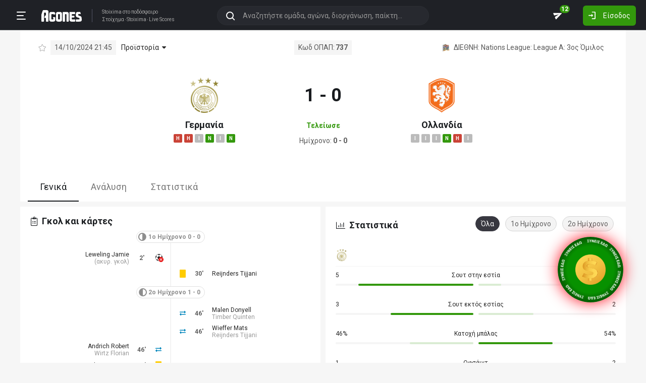

--- FILE ---
content_type: text/html; charset=utf-8
request_url: https://agones.gr/livescore/1377-4970/germania-ollandia
body_size: 37946
content:
<!DOCTYPE html>
<html lang="el">
<head>
    <script></script>    <meta charset="utf-8">
    <meta http-equiv="X-UA-Compatible" content="IE=Edge">
    <title>Γερμανία - Ολλανδία 14/10 | Προγνωστικά για Στοίχημα</title>
    <meta property="og:title" content="Γερμανία - Ολλανδία 14/10 | Προγνωστικά για Στοίχημα">

    <meta name="format-detection" content="telephone=no">
    <meta name="robots" content="all">

    <meta name="keywords" content="Γερμανία Ολλανδία,germania ollandia, ανάλυση, προγνωστικά, τζίρος, στατιστικά, στοίχημα, stoixima">
    <meta name="description" content=" Η Γερμανία υποδέχεται την Ολλανδία σε μεγάλο παιχνίδι στο πλαίσιο της 4ης αγωνιστικής του 3ου ομίλου της Α’ Κατηγορίας του Nations League. Οι γηπεδούχοι προέρχονται από νίκη στη Βοσνία, ενώ οι φιλοξενούμενοι αναδείχθηκαν ισόπαλοι εκτός έδρας με την...">
    <meta name="viewport" content="width=device-width, initial-scale=1">
    <link rel="canonical" href="https://agones.gr/livescore/1377-4970/germania-ollandia">
<meta property="og:url" content="https://agones.gr/livescore/1377-4970/germania-ollandia">
<meta property="og:image" content="https://s3assets.agones.gr/thumbnails/c593d8fe5ab81d801c17a6847772f24f"><link rel="alternate" media="only screen and (max-width: 640px)" href="https://agones.gr/m/livescore/1377-4970/germania-ollandia">
    <link rel="alternate" title="Agones.gr RSS" href="https://agones.gr/rss.php" type="application/rss+xml">

    <!-- Favicon -->
        <link rel="icon" type="image/png" sizes="192x192" href="/static/img/favicon/android-chrome-192x192.png?v=76eb6083fd5ddf94baae0916582b771c">
    <link rel="manifest" href="/static/img/favicon/site.webmanifest?v=a332d558114e5132a7d66b69a4f94242">
    <link rel="apple-touch-icon" sizes="180x180" href="/static/img/favicon/apple-touch-icon.png?v=b93c42ee41325b3ba73e5ac45d0e0757">
    <link rel="mask-icon" href="/static/img/favicon/safari-pinned-tab.svg?v=741cf780fea3d3400dd83e30ff75473d" color="#33980C">
    <meta name="msapplication-TileColor" content="#33980C">

    <!-- CSS for fonts -->
    
            <link rel="preload" href="https://fonts.googleapis.com/css?family=Roboto:400,700&display=swap&subset=greek" as="style" onload="this.onload=null;this.rel='stylesheet';">
            <noscript><link href="https://fonts.googleapis.com/css?family=Roboto:400,700&display=swap&subset=greek" rel="stylesheet"></noscript>
            
            <link rel="preload" href="/static/fonts/css/fontawesome-pruned.min.css?v=7e115d5c062f331ac886db68d2be9189" as="style" onload="this.onload=null;this.rel='stylesheet';">
            <noscript><link href="/static/fonts/css/fontawesome-pruned.min.css?v=7e115d5c062f331ac886db68d2be9189" rel="stylesheet"></noscript>
        
    <!-- CSS for styling -->
    <style>:root{--platform-color:#0086bc}</style>
    <link href="https://s3assets.agones.gr/css/bet_company-colors.css?v=6a6430466b6d2c90c2be945f1d4de94e" rel="stylesheet">
    <link rel="stylesheet" href="/static/css/bootstrap.desktop.min.css?v=732aae2d3a4a12893cdf3b4bbd6b459e">
    <link rel="stylesheet" href="/static/css/desktop.css?v=fe2fafde50201c766420cd0e1729022a">

    <script async src="https://www.googletagmanager.com/gtag/js?id=G-WFLTRKFHPE"></script>
    <script>
        window.dataLayer = window.dataLayer || [];
        function gtag(){dataLayer.push(arguments);}
        gtag('js', new Date());
        gtag('config', 'G-WFLTRKFHPE');
    </script>
        </head>

<body class="page ">

    <header class="header">
        <div class="container container--full">
            <div class="header__left">
                <button class="btn-clean header__menu-trigger header__button ii__menu_trigger" type="button">
                    <svg role="img" class="icon-svg icon-menu"><use xlink:href="/static/icons/icons.svg?v=0620b5abf4df57e0e67b9786c7dd8932#icon-menu"></use></svg>
                </button>
                <a href="/" class="header__logo">
                    <img src="/static/img/logo.svg?v=ae4d96a9d46499ff8f63f80ac0ef2500" alt="Στοίχημα - Livescore">
                </a>
                <div class="header__nav">
                    <a href="/">Stoixima</a> στο ποδόσφαιρο
                                            <h1>
                            <a href="/">Στοίχημα</a>
                            <a href="/">Stoixima</a>
                            <a href="/">Live Scores</a>
                        </h1>
                                    </div>
            </div>
            
            <form class="search-n header__searchbox" id="search_form">
                <button class="btn-clean btn-search" type="button" id="search_btn">
                    <svg role="img" class="icon-svg icon-search"><use xlink:href="/static/icons/icons.svg?v=0620b5abf4df57e0e67b9786c7dd8932#icon-search"></use></svg>
                </button>
                <button class="btn-clean search-reset" id="search_reset_btn" type="reset">
                    <svg role="img" class="icon-svg icon-close"><use xlink:href="/static/icons/icons.svg?v=0620b5abf4df57e0e67b9786c7dd8932#icon-close"></use></svg>
                </button>
            <input type="search" data-type="search" placeholder="Αναζητήστε ομάδα, αγώνα, διοργάνωση, παίκτη..."
            class="form-control search-n-input" autocomplete="off" id="globalsearch">
        
                <div class="search-n__menu">
                    <div class="search-n__content ii__search_content">
                        <div id="default_search_content">
                            <div id="pinned_results_content">
                                <h4 class="search-n__title">Δημοφιλείς</h4>
            <a href="https://agones.gr/analyseis" class="search-n__item ii__search_item">
                    <img src="/static/img/placeholder2.png?v=4ab52771e9067b523e39e1ab6d6ed3ad" srcset="/static/img/placeholder2.png?v=4ab52771e9067b523e39e1ab6d6ed3ad 2x"
                    alt="Αναλύσεις" class="disbable-chrome-smoothing" loading="lazy">
            <span>Αναλύσεις</span></a><a href="https://agones.gr/news/" class="search-n__item ii__search_item">
                    <img src="/static/img/placeholder2.png?v=4ab52771e9067b523e39e1ab6d6ed3ad" srcset="/static/img/placeholder2.png?v=4ab52771e9067b523e39e1ab6d6ed3ad 2x"
                    alt="Αθλητικές Ειδήσεις" class="disbable-chrome-smoothing" loading="lazy">
            <span>Αθλητικές Ειδήσεις</span></a><a href="/vathmologia/t/66/%CE%A3%CE%BF%CF%8D%CF%80%CE%B5%CF%81+%CE%9B%CE%B9%CE%B3%CE%BA+1" class="search-n__item ii__search_item"><img src="https://s3assets.agones.gr/thumbnails/f612f736a1e7693e61f34fefdc3719a7" srcset="https://s3assets.agones.gr/thumbnails/caf6b220254ffa758abbf4e353b4e94d 2x" title="ΕΛΛΑΔΑ: Σούπερ Λιγκ 1" class="flag radius2 img--tour disable-chrome-smoothing" alt="" loading="lazy"><span>Σούπερ Λιγκ 1</span></a><a href="/team/3514/mantsester_giounaitent" class="search-n__item ii__search_item">
                    <img src="https://s3assets.agones.gr/en_team_logos/3514.png?v=a9a77b39e597f8aafb03f4446ffe40a5" srcset="https://s3assets.agones.gr/en_team_logos/3514_2x.png?v=c61c4514fadd960b7d8c82315558d3d2 2x"
                    alt="Μάντσεστερ Γιουνάιτεντ" class="disbable-chrome-smoothing" loading="lazy">
                <span>Μάντσεστερ Γιουνάιτεντ</span></a><a href="/vathmologia/t/8/%CE%A0%CF%81%CE%AD%CE%BC%CE%B9%CE%B5%CF%81+%CE%9B%CE%B9%CE%B3%CE%BA" class="search-n__item ii__search_item"><img src="https://s3assets.agones.gr/thumbnails/9fd48c744ba5ee2fb22a8b40f7416948" srcset="https://s3assets.agones.gr/thumbnails/50f59324abb66f2fbe53f6be67f4cc49 2x" title="ΑΓΓΛΙΑ: Πρέμιερ Λιγκ" class="flag radius2 img--tour disable-chrome-smoothing" alt="" loading="lazy"><span>Πρέμιερ Λιγκ</span></a></div><div id="recent_searches_content"></div></div><div id="results_content"></div></div></div></form>            <div class="header__right">
                <a class="btn-clean header__button badge-wrap badge-wrap--chat" href="/chat">
                    <svg role="img" class="icon-svg icon-send"><use xlink:href="/static/icons/icons.svg?v=0620b5abf4df57e0e67b9786c7dd8932#icon-send"></use></svg>
                    <span class="ii__unread_cnt badge badge-pill badge-danger" style="display:none;">0</span><span class="ii__chat_cnt badge badge-pill badge-success">12</span>                </a>
                                    <a class="btn header__primary-btn" data-target="#login_modal" data-toggle="modal">
                        <svg role="img" class="icon-svg icon-login"><use xlink:href="/static/icons/icons.svg?v=0620b5abf4df57e0e67b9786c7dd8932#icon-login"></use></svg>
                        <span>Είσοδος</span>
                    </a>
                            </div>
        </div>
        <!-- <div class="search-n-overlay"></div> -->
    </header>

    <div class="menu">
        <div class="menu__list-wrap">
            <div class="menu__list">
                <a href="/" class="menu__list-item ">
                    <span>Stoixima Live</span>
                </a>
                <a href="/analyseis" class="menu__list-item ii__submenu-trigger " data-submenu="#predictions_menu">
                    <span>Προγνωστικά</span>
                    <svg role="img" class="icon-svg icon-dropdown"><use xlink:href="/static/icons/icons.svg?v=0620b5abf4df57e0e67b9786c7dd8932#icon-dropdown"></use></svg>
                </a>
                <a href="/news/" class="menu__list-item ii__submenu-trigger " data-submenu="#news_menu">
                    <span>Ειδήσεις</span>
                    <svg role="img" class="icon-svg icon-dropdown"><use xlink:href="/static/icons/icons.svg?v=0620b5abf4df57e0e67b9786c7dd8932#icon-dropdown"></use></svg>
                </a>
                <a href="/vathmologia" class="menu__list-item ii__submenu-trigger " data-submenu="#tools_menu">
                    <span>Στατιστικά</span>
                    <svg role="img" class="icon-svg icon-dropdown"><use xlink:href="/static/icons/icons.svg?v=0620b5abf4df57e0e67b9786c7dd8932#icon-dropdown"></use></svg>
                </a>
                <a href="/stoiximatikes-etairies" class="menu__list-item menu__list-item--highlighted ii__submenu-trigger " data-submenu="#companies_menu">
                    <span>Στοιχηματικές</span>
                    <svg role="img" class="icon-svg icon-dropdown"><use xlink:href="/static/icons/icons.svg?v=0620b5abf4df57e0e67b9786c7dd8932#icon-dropdown"></use></svg>
                </a>
                <a href="/casino" class="menu__list-item ">
                    <span>Live Casino</span>
                </a>
                <a href="/basket" class="menu__list-item ">
                    <span>Μπάσκετ</span>
                </a>
                <a href="/chat" class="menu__list-item ">
                    <span>Chat</span>
                </a>
                <a href="/bet-academy" class="menu__list-item ">
                    <span>Bet Academy</span>
                </a>
                <a href="javascript:void(0);" class="menu__list-item ii__submenu-trigger " data-submenu="#more_menu">
                    <span>Άλλα</span>
                    <svg role="img" class="icon-svg icon-dropdown"><use xlink:href="/static/icons/icons.svg?v=0620b5abf4df57e0e67b9786c7dd8932#icon-dropdown"></use></svg>
                </a>
            </div>
        </div>
        <div class="menu__footer">
            <button type="button" class="ii__theme theme-switch">
                <svg role="img" class="icon-svg icon-light"><use xlink:href="/static/icons/icons.svg?v=0620b5abf4df57e0e67b9786c7dd8932#icon-light"></use></svg>
                <svg role="img" class="icon-svg icon-dark"><use xlink:href="/static/icons/icons.svg?v=0620b5abf4df57e0e67b9786c7dd8932#icon-dark"></use></svg>
            </button>
        </div>
    </div>

    <div class="submenu" id="predictions_menu">
        <a class="submenu__item" href="/analyseis">Αναλύσεις</a>
        <a class="submenu__item" href="/prognostika">Δημοφιλή</a>
        <a class="submenu__item" href="/problepseis">Ανά σημείο</a>
        <a class="submenu__item" href="/protaseis">Ανά παίκτη</a>
    </div>
    <div class="submenu" id="news_menu">
        <a class="submenu__item" href="/news/">Αθλητικές Ειδήσεις</a>
        <a class="submenu__item" href="/newstag/869/Αφιερώματα">Αφιερώματα</a>
        <a class="submenu__item" href="/stoiximatika-nea">Νέα Στοιχηματικών</a>
        <a class="submenu__item" href="/protoselida">Πρωτοσέλιδα</a>
        <a class="submenu__item" href="/videos">Videos</a>
    </div>
    <div class="submenu" id="tools_menu">
        <a class="submenu__item" href="/vathmologia">Βαθμολογίες</a>
        <a class="submenu__item" href="/1_x_2">Ανά σημείο</a>
        <a class="submenu__item" href="/facts">Top Facts</a>
        <a class="submenu__item" href="/ptosi-apodoseon">Πτώση αποδόσεων</a>
        <a class="submenu__item" href="/tziros">Τζίροι</a>
        <a class="submenu__item" href="/tipsters">Tipsters</a>
    </div>
    <div class="submenu" id="companies_menu">
        <a href="/novibet?itc=topmenu" class="submenu__item country-filtered c-GR ">Novibet</a><a href="/stoiximan?itc=topmenu" class="submenu__item country-filtered c-GR ">Stoiximan</a><a href="/elabet?itc=topmenu" class="submenu__item country-filtered c-GR ">Elabet</a><a href="/pamestoixima?itc=topmenu" class="submenu__item country-filtered c-GR ">Pamestoixima.gr</a><a href="/fonbet?itc=topmenu" class="submenu__item country-filtered c-GR ">Fonbet</a><a href="/bet365?itc=topmenu" class="submenu__item country-filtered c-GR ">Bet365</a><a href="/interwetten?itc=topmenu" class="submenu__item country-filtered c-GR ">Interwetten</a><a href="/betsson?itc=topmenu" class="submenu__item country-filtered c-GR ">Betsson</a><a href="/novibet?itc=topmenu" class="submenu__item country-filtered c-CY ">Novibet</a><a href="/stoiximan?itc=topmenu" class="submenu__item country-filtered c-CY ">Stoiximan</a><a href="/netbet?itc=topmenu" class="submenu__item country-filtered c-GR ">NetBet</a><a href="/n1casino?itc=topmenu" class="submenu__item country-filtered c-GR ">N1 Casino</a>    </div>
    <div class="submenu" id="more_menu">
        
            <a class="submenu__item" href="/tv">Πρόγραμμα TV</a>
            <a class="submenu__item" href="/ticker">Widgets</a>
            </div>

    <main class="main" id="main_content">
        <div class="container">

        
<div class="wrap-full">
    <div class="container">
        <div class="wrap match match--banner" id="res_single">
            
            <div class="subtitle-bar subtitle-bar--noborder">
                <div class="subtitle-bar__left">
                            <i class="icon fal fa-star pointer ii__fav_star mr-2" data-mid="14497334"></i>
                        
                    <span class="subtitle-light">14/10/2024 21:45</span>

        
                <div class="dropdown dropdown--game">
                    <a
                        href="javascript:void(0);"
                        id=""
                        class="dropdown-toggle dropdown-toggle--noarrow no-hover-border ii__match-teams-history"
                        data-display="static"
                        data-toggle="dropdown"
                        aria-haspopup="true"
                        aria-expanded="false"
                    >
                        <span>Προϊστορία</span>
                        <i class="icon fas fa-caret-down"></i>
                    </a>
                    <div class="dropdown-menu">
                <div class="game">
                    
            <div class="game__header">
                <div class="game__header-item">
                    <a href="/team/1377/germania?l=474&s=16776">
            <img class="disbable-chrome-smoothing" src="https://s3assets.agones.gr/en_team_logos/1377.png?v=e8430ea48bdf599a19916a9f4296ab7f" alt="Γερμανία" srcset="https://s3assets.agones.gr/en_team_logos/1377_2x.png?v=58230e7f1607b732094daba74e364c69 2x">
        </a>
                    <div class="game__title">
                        <strong>5</strong>
                        <span>Γερμανία</span>
                    </div>
                </div>
                <div class="game__header-item">
                    <div class="game__title game__title--center">
                        <strong>4</strong>
                        <span>Ισοπαλία</span>
                    </div>
                </div>
                <div class="game__header-item">
                    <div class="game__title game__title--end">
                        <strong>2</strong>
                        <span>Ολλανδία</span>
                    </div>
                    <a href="/team/4970/ollandia?l=474&s=16776">
            <img class="disbable-chrome-smoothing" src="https://s3assets.agones.gr/en_team_logos/4970.png?v=3b67762a11fd264466a41f7d2e762dc9" alt="Ολλανδία" srcset="https://s3assets.agones.gr/en_team_logos/4970_2x.png?v=643a248ceab7324569339b8e8bae3d4a 2x">
        </a>
                </div>
            </div>
        
                    <div id="game_teams_history" class="game__body">
                        <a href="https://agones.gr/livescore/1377-4970/germania-ollandia" class="game__content">
                <span class="game__date"> 14/10/2024 </span>
                <span class="game__teams">
                    <strong>Γερμανία</strong>
                    <span> - </span>
                    <span>Ολλανδία</span>
                </span>
                <span class="game__results">1 - 0</span>
            </a><a href="https://agones.gr/livescore/4970-1377/ollandia-germania" class="game__content">
                <span class="game__date"> 10/9/2024 </span>
                <span class="game__teams">
                    <span>Ολλανδία</span>
                    <span> - </span>
                    <span>Γερμανία</span>
                </span>
                <span class="game__results">2 - 2</span>
            </a><a href="https://agones.gr/livescore/1377-4970/germania-ollandia?mid=14437845" class="game__content">
                <span class="game__date"> 26/3/2024 </span>
                <span class="game__teams">
                    <strong>Γερμανία</strong>
                    <span> - </span>
                    <span>Ολλανδία</span>
                </span>
                <span class="game__results">2 - 1</span>
            </a><a href="https://agones.gr/livescore/4970-1377/ollandia-germania?mid=14226255" class="game__content">
                <span class="game__date"> 29/3/2022 </span>
                <span class="game__teams">
                    <span>Ολλανδία</span>
                    <span> - </span>
                    <span>Γερμανία</span>
                </span>
                <span class="game__results">1 - 1</span>
            </a><a href="https://agones.gr/livescore/1377-4970/germania-ollandia?mid=13943861" class="game__content">
                <span class="game__date"> 6/9/2019 </span>
                <span class="game__teams">
                    <span>Γερμανία</span>
                    <span> - </span>
                    <strong>Ολλανδία</strong>
                </span>
                <span class="game__results">2 - 4</span>
            </a><a href="https://agones.gr/livescore/4970-1377/ollandia-germania?mid=13789055" class="game__content">
                <span class="game__date"> 24/3/2019 </span>
                <span class="game__teams">
                    <span>Ολλανδία</span>
                    <span> - </span>
                    <strong>Γερμανία</strong>
                </span>
                <span class="game__results">2 - 3</span>
            </a><a href="https://agones.gr/livescore/1377-4970/germania-ollandia?mid=13526893" class="game__content">
                <span class="game__date"> 19/11/2018 </span>
                <span class="game__teams">
                    <span>Γερμανία</span>
                    <span> - </span>
                    <span>Ολλανδία</span>
                </span>
                <span class="game__results">2 - 2</span>
            </a><a href="https://agones.gr/livescore/4970-1377/ollandia-germania?mid=13521520" class="game__content">
                <span class="game__date"> 13/10/2018 </span>
                <span class="game__teams">
                    <strong>Ολλανδία</strong>
                    <span> - </span>
                    <span>Γερμανία</span>
                </span>
                <span class="game__results">3 - 0</span>
            </a><a href="https://agones.gr/livescore/4970-1377/ollandia-germania?mid=214349" class="game__content">
                <span class="game__date"> 14/11/2012 </span>
                <span class="game__teams">
                    <span>Ολλανδία</span>
                    <span> - </span>
                    <span>Γερμανία</span>
                </span>
                <span class="game__results">0 - 0</span>
            </a><a href="https://agones.gr/livescore/4970-1377/ollandia-germania?mid=46030" class="game__content">
                <span class="game__date"> 13/6/2012 </span>
                <span class="game__teams">
                    <span>Ολλανδία</span>
                    <span> - </span>
                    <strong>Γερμανία</strong>
                </span>
                <span class="game__results">1 - 2</span>
            </a><a href="https://agones.gr/livescore/1377-4970/germania-ollandia?mid=38154" class="game__content">
                <span class="game__date"> 15/11/2011 </span>
                <span class="game__teams">
                    <strong>Γερμανία</strong>
                    <span> - </span>
                    <span>Ολλανδία</span>
                </span>
                <span class="game__results">3 - 0</span>
            </a>
                    </div>
                </div>
            </div>
                </div>
            </div><span class="subtitle-light">Κωδ ΟΠΑΠ: <strong>737</strong></span>
            <div class="subtitle-bar__right"><a href="/vathmologia/t/474/Nations+League%3A+League+A/16776"
                class="subtitle-light subtitle-light--link" title="ΔΙΕΘΝΗ: Nations League: League A: 3ος Όμιλος"><img src="https://s3assets.agones.gr/thumbnails/02218966f138156136d92666e0a8e153" srcset="https://s3assets.agones.gr/thumbnails/9b395231fb0a5adae56120866c18f1cd 2x" title="ΔΙΕΘΝΗ: Nations League: League A: 3ος Όμιλος" class="flag radius2 img--tour" alt="">
                    <span class="over-ellipsis">ΔΙΕΘΝΗ: Nations League: League A: 3ος Όμιλος</span></a>
            </div>
        </div>
            <div class="score-list-header score-list-header--lg">
                <div class="score-list-header__team">
                <a href="/team/1377/germania?l=474&s=16776">
            <img class="disbable-chrome-smoothing" src="https://s3assets.agones.gr/en_team_logos/1377.png?v=e8430ea48bdf599a19916a9f4296ab7f" alt="Γερμανία" srcset="https://s3assets.agones.gr/en_team_logos/1377_2x.png?v=58230e7f1607b732094daba74e364c69 2x">
        </a>
                
                <a href="/team/1377/germania?l=474&s=16776" title="κλικ για στατιστικά ομάδας" class="link link--flat">Γερμανία</a>
            
                        <div class="tag-wrap">
                            <a href="https://agones.gr/livescore/1377-1355/germania-gallia" data-url="/api/live_events?mid=14564298" data-title="Γερμανία - Γαλλία" class="ii__popover" data-toggle="popover" data-animation="true"><i class="tag tag--defeat">H</i></a><a href="https://agones.gr/livescore/1377-5570/germania-portogalia" data-url="/api/live_events?mid=14562983" data-title="Γερμανία - Πορτογαλία" class="ii__popover" data-toggle="popover" data-animation="true"><i class="tag tag--defeat">H</i></a><a href="https://agones.gr/livescore/1377-2377/germania-italia" data-url="/api/live_events?mid=14539787" data-title="Γερμανία - Ιταλία" class="ii__popover" data-toggle="popover" data-animation="true"><i class="tag tag--draw">I</i></a><a href="https://agones.gr/livescore/2377-1377/italia-germania" data-url="/api/live_events?mid=14538526" data-title="Ιταλία - Γερμανία" class="ii__popover" data-toggle="popover" data-animation="true"><i class="tag tag--win">N</i></a><a href="https://agones.gr/livescore/5113-1377/ouggaria-germania" data-url="/api/live_events?mid=14509093" data-title="Ουγγαρία - Γερμανία" class="ii__popover" data-toggle="popover" data-animation="true"><i class="tag tag--draw">I</i></a><a href="https://agones.gr/livescore/1377-1327/germania-bosnia_erzegobini" data-url="/api/live_events?mid=14508483" data-title="Γερμανία - Βοσνία & Ερζεγοβίνη" class="ii__popover" data-toggle="popover" data-animation="true"><i class="tag tag--win">N</i></a>
                        </div>
                    
                </div>
                <div class="score-list-header__current">
                    <strong data-last-score-change="1728936524">1 - 0
                    </strong>
                <div class="score-list-header__info"
                data-last-status-change="1728938417"><span>Τελείωσε</span>
                </div>
               <div class="score-list-header__half">
        <span>Ημίχρονο: <strong>0 - 0</strong></span>
                </div></div>
                <div class="score-list-header__team">
                <a href="/team/4970/ollandia?l=474&s=16776">
            <img class="disbable-chrome-smoothing" src="https://s3assets.agones.gr/en_team_logos/4970.png?v=3b67762a11fd264466a41f7d2e762dc9" alt="Ολλανδία" srcset="https://s3assets.agones.gr/en_team_logos/4970_2x.png?v=643a248ceab7324569339b8e8bae3d4a 2x">
        </a>
                
                <a href="/team/4970/ollandia?l=474&s=16776" title="κλικ για στατιστικά ομάδας" class="link link--flat">Ολλανδία</a>
            
                        <div class="tag-wrap">
                            <a href="https://agones.gr/livescore/2341-4970/ispania-ollandia" data-url="/api/live_events?mid=14539784" data-title="Ισπανία - Ολλανδία" class="ii__popover" data-toggle="popover" data-animation="true"><i class="tag tag--draw">I</i></a><a href="https://agones.gr/livescore/4970-2341/ollandia-ispania" data-url="/api/live_events?mid=14538523" data-title="Ολλανδία - Ισπανία" class="ii__popover" data-toggle="popover" data-animation="true"><i class="tag tag--draw">I</i></a><a href="https://agones.gr/livescore/1327-4970/bosnia_erzegobini-ollandia" data-url="/api/live_events?mid=14509092" data-title="Βοσνία & Ερζεγοβίνη - Ολλανδία" class="ii__popover" data-toggle="popover" data-animation="true"><i class="tag tag--draw">I</i></a><a href="https://agones.gr/livescore/4970-5113/ollandia-ouggaria" data-url="/api/live_events?mid=14508484" data-title="Ολλανδία - Ουγγαρία" class="ii__popover" data-toggle="popover" data-animation="true"><i class="tag tag--win">N</i></a><a href="https://agones.gr/livescore/1377-4970/germania-ollandia" data-url="/api/live_events?mid=14497334" data-title="Γερμανία - Ολλανδία" class="ii__popover" data-toggle="popover" data-animation="true"><i class="tag tag--defeat">H</i></a><a href="https://agones.gr/livescore/5113-4970/ouggaria-ollandia" data-url="/api/live_events?mid=14496146" data-title="Ουγγαρία - Ολλανδία" class="ii__popover" data-toggle="popover" data-animation="true"><i class="tag tag--draw">I</i></a>
                        </div>
                    
                </div>
            </div>
                </div>
            </div>
</div>

<div class="wrap-full wrap-full--subwrap">
    <div class="container">
        <div class="wrap">
            <nav>
                <div class="nav nav-tabs tabs tabs--compact" id="nav-tab" role="tablist">
                    <a id="nav-general-tab" class="ii__matchpage_tab tabs__item active" data-toggle="tab" href="#general"
                        role="tab" aria-controls="general" aria-selected="true" data-tabname="general">Γενικά
                    </a>
                                            <a id="nav-analysi-tab" class="ii__matchpage_tab tabs__item" data-toggle="tab" href="#analysi"
                            role="tab" aria-controls="analysi" aria-selected="false" data-tabname="analysi">Aνάλυση
                        </a>
                                        <a id="nav-stats-tab" class="ii__matchpage_tab tabs__item nowrap" data-toggle="tab" href="#stats"
                        role="tab" aria-controls="stats" aria-selected="false" data-tabname="stats">Στατιστικά
                    </a>
                                    </div>
            </nav>
        </div>
    </div>
</div>


<div class="tab-content spaced1" id="nav-tabContent">
    <div class="tab-pane show active" id="general" role="tabpanel" aria-labelledby="nav-general-tab">
        <div class="row row--xs mb-2">
            <div class="col-6">
                                <div class="wrap">
                    <h3 class="title">
                        <i class="icon fal fa-clipboard-list"></i>
                        <span>Γκολ και κάρτες</span>
                    </h3>
                    <div id="con_events" class="score-list-container"><h4 class="subtitle-match"><i class="icon icon--flip fas fa-adjust"></i><span>1ο Ημίχρονο 0 - 0</span></h4><ol class="score-list-wrap">
                    <li class="score-list score-list--home">
                        <span class="score-list__icon"><svg role="img" class="icon-svg icon-event"><use xlink:href="/static/icons/icons.svg?v=0620b5abf4df57e0e67b9786c7dd8932#icon-canc-goal"></use></svg></span>
                        <span class="score-list__time"><span>2'</span></span>
                    <span class="score-list__name">
            <a href="/player/24889/leweling-jamie">Leweling Jamie</a>
        <br><span class="clr-light">(ακυρ. γκολ)</span></span>
                </li>
                    <li class="score-list score-list--away">
                        <span class="score-list__icon"><i class="icon-card"></i></span>
                        <span class="score-list__time"><span>30'</span></span>
                    <span class="score-list__name">
            <a href="/player/26287/reijnders-tijjani">Reijnders Tijjani</a>
        </span>
                </li></ol><h4 class="subtitle-match"><i class="icon fas fa-adjust"></i><span>2ο Ημίχρονο 1 - 0</span></h4><ol class="score-list-wrap">
                    <li class="score-list score-list--away">
                        <span class="score-list__icon"><i class="fas fa-exchange-alt clr-blue"></i></span>
                        <span class="score-list__time"><span>46'</span></span>
                    <span class="score-list__name">
            <a href="/player/26546/malen-donyell">Malen Donyell</a>
        <br><span class="clr-light">
            <a href="/player/27489/timber-quinten">Timber Quinten</a>
        </span></span>
                </li>
                    <li class="score-list score-list--away">
                        <span class="score-list__icon"><i class="fas fa-exchange-alt clr-blue"></i></span>
                        <span class="score-list__time"><span>46'</span></span>
                    <span class="score-list__name">
            <a href="/player/30855/wieffer-mats">Wieffer Mats</a>
        <br><span class="clr-light">
            <a href="/player/26287/reijnders-tijjani">Reijnders Tijjani</a>
        </span></span>
                </li>
                    <li class="score-list score-list--home">
                        <span class="score-list__icon"><i class="fas fa-exchange-alt clr-blue"></i></span>
                        <span class="score-list__time"><span>46'</span></span>
                    <span class="score-list__name">
            <a href="/player/32794/andrich-robert">Andrich Robert</a>
        <br><span class="clr-light">
            <a href="/player/24914/wirtz-florian">Wirtz Florian</a>
        </span></span>
                </li>
                    <li class="score-list score-list--home">
                        <span class="score-list__icon"><i class="icon-card"></i></span>
                        <span class="score-list__time"><span>63'</span></span>
                    <span class="score-list__name">
            <a href="/player/24248/ruediger-antonio">Ruediger Antonio</a>
        </span>
                </li>
                    <li class="score-list score-list--away">
                        <span class="score-list__icon"><i class="icon-card"></i></span>
                        <span class="score-list__time"><span>63'</span></span>
                    <span class="score-list__name">
            <a href="/player/30855/wieffer-mats">Wieffer Mats</a>
        </span>
                </li>
                    <li class="score-list score-list--home">
                        <span class="score-list__icon">
                        <svg role="img" class="icon-svg icon-goal">
                            <use xlink:href="/static/icons/icons.svg?v=0620b5abf4df57e0e67b9786c7dd8932#icon-goal"></use>
                        </svg>
                    </span>
                        <span class="score-list__time"><span>64'</span></span>
                    <span class="score-list__name">
            <a href="/player/24889/leweling-jamie">Leweling Jamie</a>
        </span>
                </li>
                    <li class="score-list score-list--away">
                        <span class="score-list__icon"><i class="fas fa-exchange-alt clr-blue"></i></span>
                        <span class="score-list__time"><span>65'</span></span>
                    <span class="score-list__name">
            <a href="/player/24916/frimpong-jeremie">Frimpong Jeremie</a>
        <br><span class="clr-light">
            <a href="/player/14617/gakpo-cody">Gakpo Cody</a>
        </span></span>
                </li>
                    <li class="score-list score-list--away">
                        <span class="score-list__icon"><i class="fas fa-exchange-alt clr-blue"></i></span>
                        <span class="score-list__time"><span>75'</span></span>
                    <span class="score-list__name">
            <a href="/player/6122/zirkzee-joshua">Zirkzee Joshua</a>
        <br><span class="clr-light">
            <a href="/player/28036/brobbey-brian">Brobbey Brian</a>
        </span></span>
                </li>
                    <li class="score-list score-list--home">
                        <span class="score-list__icon"><i class="fas fa-exchange-alt clr-blue"></i></span>
                        <span class="score-list__time"><span>77'</span></span>
                    <span class="score-list__name">
            <a href="/player/32251/schade-kevin">Schade Kevin</a>
        <br><span class="clr-light">
            <a href="/player/71996/pavlovic-aleksandar">Pavlovic Aleksandar</a>
        </span></span>
                </li>
                    <li class="score-list score-list--away">
                        <span class="score-list__icon"><i class="fas fa-exchange-alt clr-blue"></i></span>
                        <span class="score-list__time"><span>80'</span></span>
                    <span class="score-list__name">
            <a href="/player/27596/geertruida-lutsharel">Geertruida Lutsharel</a>
        <br><span class="clr-light">
            <a href="/player/16586/gravenberch-ryan">Gravenberch Ryan</a>
        </span></span>
                </li>
                    <li class="score-list score-list--home">
                        <span class="score-list__icon"><i class="fas fa-exchange-alt clr-blue"></i></span>
                        <span class="score-list__time"><span>82'</span></span>
                    <span class="score-list__name">
            <a href="/player/6593/burkardt-jonathan">Burkardt Jonathan</a>
        <br><span class="clr-light">
            <a href="/player/6123/stiller-angelo">Stiller Angelo</a>
        </span></span>
                </li>
                    <li class="score-list score-list--home">
                        <span class="score-list__icon"><i class="fas fa-exchange-alt clr-blue"></i></span>
                        <span class="score-list__time"><span>82'</span></span>
                    <span class="score-list__name">
            <a href="/player/14238/anton-waldemar">Anton Waldemar</a>
        <br><span class="clr-light">
            <a href="/player/16135/kleindienst-tim">Kleindienst Tim</a>
        </span></span>
                </li>
                    <li class="score-list score-list--home">
                        <span class="score-list__icon"><i class="fas fa-exchange-alt clr-blue"></i></span>
                        <span class="score-list__time"><span>87'</span></span>
                    <span class="score-list__name">
            <a href="/player/26955/gosens-robin">Gosens Robin</a>
        <br><span class="clr-light">
            <a href="/player/24889/leweling-jamie">Leweling Jamie</a>
        </span></span>
                </li>
                    <li class="score-list score-list--away">
                        <span class="score-list__icon"><i class="icon-card"></i></span>
                        <span class="score-list__time"><span>93'</span></span>
                    <span class="score-list__name">
            <a href="/player/10708/simons-xavi">Simons Xavi</a>
        </span>
                </li>
                    <li class="score-list score-list--home">
                        <span class="score-list__icon"><i class="icon-card"></i></span>
                        <span class="score-list__time"><span>93'</span></span>
                    <span class="score-list__name">
            <a href="/player/24804/schlotterbeck-nico">Schlotterbeck Nico</a>
        </span>
                </li>
                    <li class="score-list score-list--home">
                        <span class="score-list__icon"><i class="icon-card"></i></span>
                        <span class="score-list__time"><span>93'</span></span>
                    <span class="score-list__name">
            <a href="/player/14238/anton-waldemar">Anton Waldemar</a>
        </span>
                </li></ol><ol class="score-list-wrap"></ol><ol class="score-list-wrap"></ol></div>                </div>
                                <div class="wrap d-print-none ">
                                            <h3 class="title">
                            <i class="icon fal fa-laptop"></i>
                            <span>Παίξτε νόμιμα online</span>
                        </h3>
                        <div class="row row--xs">
                                                        <div class="col-6 spaced1 country-filtered c-CY c-GR " >
                                
            <a href="/novibet?itc=matchpage-v2"  class="platform__container  platform__container--no_btn country-filtered c-CY c-GR "
            style="">
                <div class="platform platform--brand platform--novibet platform--lg platform--brand__short"><div class="platform__img" style="background-image: url(https://s3assets.agones.gr/bet_company_logos/novibet5.png?v=unknown);"></div>
                        <div class="platform__content">
                <div class="platform__content__listing">
                    <span>Novibet</span>
                    <small>Το στοίχημά σου</small>
                </div>
            
                        </div>
                        
                </div>
            <div class="rypos_stripe">
                <span>ΕΕΕΠ | 21+ | ΠΑΙΞΕ ΥΠΕΥΘΥΝΑ</span>
            </div>
        
            </a>
                                    </div>
                                                        <div class="col-6 spaced1 country-filtered c-CY c-GR " >
                                
            <a href="/stoiximan?itc=matchpage-v2"  class="platform__container  platform__container--no_btn country-filtered c-CY c-GR "
            style="">
                <div class="platform platform--brand platform--stoiximan platform--lg platform--brand__short"><div class="platform__img" style="background-image: url(https://s3assets.agones.gr/bet_company_logos/stoiximan-c989ac5dd7.png?v=c989ac5dd736c9c3955b1743b0652fd4);"></div>
                        <div class="platform__content">
                <div class="platform__content__listing">
                    <span>Stoiximan</span>
                    <small>Παίξε νόμιμα</small>
                </div>
            
                        </div>
                        
                </div>
            <div class="rypos_stripe">
                <span>ΕΕΕΠ | 21+ | ΠΑΙΞΕ ΥΠΕΥΘΥΝΑ</span>
            </div>
        
            </a>
                                    </div>
                                                        <div class="col-6 spaced1 country-filtered c-GR " >
                                
            <a href="/elabet?itc=matchpage-v2"  class="platform__container  platform__container--no_btn country-filtered c-GR "
            style="">
                <div class="platform platform--brand platform--elabet platform--lg platform--brand__short"><div class="platform__img" style="background-image: url(https://s3assets.agones.gr/bet_company_logos/elabet-e1383bb41b.png?v=e1383bb41bbc19a879559ad7e6bec42b);"></div>
                        <div class="platform__content">
                <div class="platform__content__listing">
                    <span>Elabet</span>
                    <small>Παίξε νόμιμα</small>
                </div>
            
                        </div>
                        
                </div>
            <div class="rypos_stripe">
                <span>ΕΕΕΠ | 21+ | ΠΑΙΞΕ ΥΠΕΥΘΥΝΑ</span>
            </div>
        
            </a>
                                    </div>
                                                        <div class="col-6 spaced1 country-filtered c-GR " >
                                
            <a href="/pamestoixima?itc=matchpage-v2"  class="platform__container  platform__container--no_btn country-filtered c-GR "
            style="">
                <div class="platform platform--brand platform--pamestoixima platform--lg platform--brand__short"><div class="platform__img" style="background-image: url(https://s3assets.agones.gr/bet_company_logos/pamestoixima-2d2e2eb951.png?v=2d2e2eb951a22b21566dee98193ae310);"></div>
                        <div class="platform__content">
                <div class="platform__content__listing">
                    <span>Pamestoixima</span>
                    <small>Το παιχνίδι ορίζεται από την αρχή!</small>
                </div>
            
                        </div>
                        
                </div>
            <div class="rypos_stripe">
                <span>ΕΕΕΠ | 21+ | ΠΑΙΞΕ ΥΠΕΥΘΥΝΑ</span>
            </div>
        
            </a>
                                    </div>
                                                        <div class="col-6 spaced1 country-filtered c-GR " >
                                
            <a href="/fonbet?itc=matchpage-v2"  class="platform__container  platform__container--no_btn country-filtered c-GR "
            style="">
                <div class="platform platform--brand platform--fonbet platform--lg platform--brand__short"><div class="platform__img" style="background-image: url(https://s3assets.agones.gr/bet_company_logos/fonbet-1993762551.png?v=19937625512a377d57bfbcc1c37bc447);"></div>
                        <div class="platform__content">
                <div class="platform__content__listing">
                    <span>Fonbet</span>
                    <small>Παίξε νόμιμα</small>
                </div>
            
                        </div>
                        
                </div>
            <div class="rypos_stripe">
                <span>ΕΕΕΠ | 21+ | ΠΑΙΞΕ ΥΠΕΥΘΥΝΑ</span>
            </div>
        
            </a>
                                    </div>
                                                        <div class="col-6 spaced1 country-filtered c-GR " >
                                
            <a href="/bet365?itc=matchpage-v2"  class="platform__container  platform__container--no_btn country-filtered c-GR "
            style="">
                <div class="platform platform--brand platform--bet365 platform--lg platform--brand__short"><div class="platform__img" style="background-image: url(https://s3assets.agones.gr/bet_company_logos/bet3654.png?v=unknown);"></div>
                        <div class="platform__content">
                <div class="platform__content__listing">
                    <span>Bet365</span>
                    <small>Το αγαπημένο στοιχηματικό όνομα στον κόσμο</small>
                </div>
            
                        </div>
                        
                </div>
            <div class="rypos_stripe">
                <span>ΕΕΕΠ | 21+ | ΠΑΙΞΕ ΥΠΕΥΘΥΝΑ</span>
            </div>
        
            </a>
                                    </div>
                                                        <div class="col-6 spaced1 country-filtered c-GR " >
                                
            <a href="/interwetten?itc=matchpage-v2"  class="platform__container  platform__container--no_btn country-filtered c-GR "
            style="">
                <div class="platform platform--brand platform--interwetten platform--lg platform--brand__short"><div class="platform__img" style="background-image: url(https://s3assets.agones.gr/bet_company_logos/interwetten3.png?v=unknown);"></div>
                        <div class="platform__content">
                <div class="platform__content__listing">
                    <span>Interwetten</span>
                    <small>Κάθε δευτερόλεπτο μία απόφαση</small>
                </div>
            
                        </div>
                        
                </div>
            <div class="rypos_stripe">
                <span>ΕΕΕΠ | 21+ | ΠΑΙΞΕ ΥΠΕΥΘΥΝΑ</span>
            </div>
        
            </a>
                                    </div>
                                                        <div class="col-6 spaced1 country-filtered c-GR " >
                                
            <a href="/betsson?itc=matchpage-v2"  class="platform__container  platform__container--no_btn country-filtered c-GR "
            style="">
                <div class="platform platform--brand platform--betsson platform--lg platform--brand__short"><div class="platform__img" style="background-image: url(https://s3assets.agones.gr/bet_company_logos/betsson-342f3f7e0c.png?v=342f3f7e0ce9188749e2df65f25399a6);"></div>
                        <div class="platform__content">
                <div class="platform__content__listing">
                    <span>Betsson</span>
                    <small>Ένα στοίχημα κάνει την διαφορά!</small>
                </div>
            
                        </div>
                        
                </div>
            <div class="rypos_stripe">
                <span>ΕΕΕΠ | 21+ | ΠΑΙΞΕ ΥΠΕΥΘΥΝΑ</span>
            </div>
        
            </a>
                                    </div>
                                                        <div class="col-6 spaced1 country-filtered c-GR " >
                                
            <a href="/netbet?itc=matchpage-v2"  class="platform__container  platform__container--no_btn country-filtered c-GR "
            style="">
                <div class="platform platform--brand platform--netbet platform--lg platform--brand__short"><div class="platform__img" style="background-image: url(https://s3assets.agones.gr/bet_company_logos/netbet2.png?v=unknown);"></div>
                        <div class="platform__content">
                <div class="platform__content__listing">
                    <span>NetBet</span>
                    <small>Ζωντανό Καζίνο</small>
                </div>
            
                        </div>
                        
                </div>
            <div class="rypos_stripe">
                <span>ΕΕΕΠ | 21+ | ΠΑΙΞΕ ΥΠΕΥΘΥΝΑ</span>
            </div>
        
            </a>
                                    </div>
                                                        <div class="col-6 spaced1 country-filtered c-GR " >
                                
            <a href="/n1casino?itc=matchpage-v2"  class="platform__container  platform__container--no_btn country-filtered c-GR "
            style="">
                <div class="platform platform--brand platform--n1casino platform--lg platform--brand__short"><div class="platform__img" style="background-image: url(https://s3assets.agones.gr/bet_company_logos/n1casino-e49053c277.png?v=e49053c2770eedde577e55101383f7c8);"></div>
                        <div class="platform__content">
                <div class="platform__content__listing">
                    <span>N1Casino</span>
                    <small>Ασφαλής εμπειρία καζίνο</small>
                </div>
            
                        </div>
                        
                </div>
            <div class="rypos_stripe">
                <span>ΕΕΕΠ | 21+ | ΠΑΙΞΕ ΥΠΕΥΘΥΝΑ</span>
            </div>
        
            </a>
                                    </div>
                                                    </div>
                                    </div>
                                <div class="wrap">
            <h3 class="title">
                <i class="icon fal fa-clipboard-list"></i>
                <span>Συνθέσεις</span>
            </h3>
        
            <div class="lineup-switch nav tabs" role="tablist">
                <a class="lineup-switch__item nav-link active" href="#lineup-home" role="tab" data-toggle="tab">
                    <img src="https://s3assets.agones.gr/en_team_logos/1377.png?v=e8430ea48bdf599a19916a9f4296ab7f" alt="">
                    <span>4-2-3-1</span>
                </a>
                <a class="lineup-switch__item nav-link" href="#lineup-away" role="tab" data-toggle="tab">
                    <span>4-2-3-1</span>
                    <img src="https://s3assets.agones.gr/en_team_logos/4970.png?v=3b67762a11fd264466a41f7d2e762dc9" alt="">
                </a>
            </div>

            <div class="tab-content">
                <div class="tab-pane active show" id="lineup-home" role="tabpanel"><div class="lineup lineup--home lineup--4"><div class="lineup__row lineup__row--odd"><div class="lplayer"><i class="icon fas fa-exchange-alt clr-white"></i><span class="lplayer__nbr" style="background-image: url(https://s3assets.agones.gr/team_shirts/1377.gif?v=52ec5d9cfb4c881ad42386eeb03d1ffe);"><span class="lplayer__shirt_num">9</span>
                        </span>
                        <span class="lplayer__name">
            <a href="/player/16135/tim-kleindienst" style="color: #fff;">Tim Kleindienst
            </a></span>
                    </div>
                </div><div class="lineup__row lineup__row--odd"><div class="lplayer"><i class="icon fas fa-exchange-alt clr-white"></i><span class="lplayer__nbr" style="background-image: url(https://s3assets.agones.gr/team_shirts/1377.gif?v=52ec5d9cfb4c881ad42386eeb03d1ffe);"><span class="lplayer__shirt_num">7</span>
                        </span>
                        <span class="lplayer__name">
            <a href="/player/24889/jamie-leweling" style="color: #fff;">Jamie Leweling
            </a></span>
                    </div>
                <div class="lplayer"><i class="icon fas fa-exchange-alt clr-white"></i><span class="lplayer__nbr" style="background-image: url(https://s3assets.agones.gr/team_shirts/1377.gif?v=52ec5d9cfb4c881ad42386eeb03d1ffe);"><span class="lplayer__shirt_num">17</span>
                        </span>
                        <span class="lplayer__name">
            <a href="/player/24914/florian-wirtz" style="color: #fff;">Florian Wirtz
            </a></span>
                    </div>
                <div class="lplayer"><span class="lplayer__nbr" style="background-image: url(https://s3assets.agones.gr/team_shirts/1377.gif?v=52ec5d9cfb4c881ad42386eeb03d1ffe);"><span class="lplayer__shirt_num">20</span>
                        </span>
                        <span class="lplayer__name">
            <a href="/player/6042/serge-gnabry" style="color: #fff;">Serge Gnabry
            </a></span>
                    </div>
                </div><div class="lineup__row lineup__row--even"><div class="lplayer"><i class="icon fas fa-exchange-alt clr-white"></i><span class="lplayer__nbr" style="background-image: url(https://s3assets.agones.gr/team_shirts/1377.gif?v=52ec5d9cfb4c881ad42386eeb03d1ffe);"><span class="lplayer__shirt_num">16</span>
                        </span>
                        <span class="lplayer__name">
            <a href="/player/71996/aleksandar-pavlovic" style="color: #fff;">Aleksandar Pavlovic
            </a></span>
                    </div>
                <div class="lplayer"><i class="icon fas fa-exchange-alt clr-white"></i><span class="lplayer__nbr" style="background-image: url(https://s3assets.agones.gr/team_shirts/1377.gif?v=52ec5d9cfb4c881ad42386eeb03d1ffe);"><span class="lplayer__shirt_num">19</span>
                        </span>
                        <span class="lplayer__name">
            <a href="/player/6123/angelo-stiller" style="color: #fff;">Angelo Stiller
            </a></span>
                    </div>
                </div><div class="lineup__row lineup__row--even"><div class="lplayer"><span class="lplayer__nbr" style="background-image: url(https://s3assets.agones.gr/team_shirts/1377.gif?v=52ec5d9cfb4c881ad42386eeb03d1ffe);"><span class="lplayer__shirt_num">18</span>
                        </span>
                        <span class="lplayer__name">
            <a href="/player/6433/maximilian-mittelstaedt" style="color: #fff;">Maximilian Mittelstaedt
            </a></span>
                    </div>
                <div class="lplayer"><span class="lplayer__nbr" style="background-image: url(https://s3assets.agones.gr/team_shirts/1377.gif?v=52ec5d9cfb4c881ad42386eeb03d1ffe);"><span class="lplayer__shirt_num">15</span>
                        </span>
                        <span class="lplayer__name">
            <a href="/player/24804/nico-schlotterbeck" style="color: #fff;">Nico Schlotterbeck
            </a></span>
                    </div>
                <div class="lplayer"><span class="lplayer__nbr" style="background-image: url(https://s3assets.agones.gr/team_shirts/1377.gif?v=52ec5d9cfb4c881ad42386eeb03d1ffe);"><span class="lplayer__shirt_num">2</span>
                        </span>
                        <span class="lplayer__name">
            <a href="/player/24248/antonio-ruediger" style="color: #fff;">Antonio Ruediger
            </a></span>
                    </div>
                <div class="lplayer"><span class="lplayer__nbr" style="background-image: url(https://s3assets.agones.gr/team_shirts/1377.gif?v=52ec5d9cfb4c881ad42386eeb03d1ffe);"><span class="lplayer__shirt_num">6</span>
                        </span>
                        <span class="lplayer__name">
            <a href="/player/6037/joshua-kimmich" style="color: #fff;">Joshua Kimmich
            </a></span>
                    </div>
                </div><div class="lineup__row lineup__row--odd"><div class="lplayer"><span class="lplayer__nbr" style="background-image: url(https://s3assets.agones.gr/team_shirts/1377.gif?v=52ec5d9cfb4c881ad42386eeb03d1ffe);"><span class="lplayer__shirt_num">1</span>
                        </span>
                        <span class="lplayer__name">
            <a href="/player/24833/oliver-baumann" style="color: #fff;">Oliver Baumann
            </a></span>
                    </div>
                </div></div>
            <div class="lineup-subs">
                <div class="lineup-subs__header">
                    <span>Ενδεκάδα</span>
        
                <dl>
                    <dt>Μέση ηλικία:</dt>
                    <dd>28 έτη</dd>
                </dl>
            
                </div>
                <div class="lineup-subs__list">
        
                    <p style="margin:0;" class="lineup-subs__item">
                        <span class="lineup-subs__nbr"></span>
                        <span class="lineup-subs__name lineup-subs__name--alt">
                            <span>Προπονητής:</span>
                            <span>Julian Nagelsmann</span>
                        </span>
                        <span class="lineup-subs__min"></span>
                    </p><p style="margin:0;" class="lineup-subs__item"><span class="lineup-subs__nbr">
                           <span>9</span><span>&nbsp;</span></span><span class="lineup-subs__name"><span>
            <a href="/player/16135/tim-kleindienst" class="name-grey" >Tim Kleindienst
            </a></span><span class="lineup-subs__substitution"><i class="fas fa-exchange-alt clr-blue"></i><span>
            <a href="/player/14238/anton-waldemar">Anton Waldemar
            </a></span></span></span></span><span class="lineup-subs__name lineup-subs__name--end">
                                  <span class="lineup-subs__min">
                                      Αλλαγή <strong>82'</strong>
                                  </span>
                              </span></p><p style="margin:0;" class="lineup-subs__item"><span class="lineup-subs__nbr">
                           <span>7</span><span>&nbsp;</span></span><span class="lineup-subs__name"><span>
            <a href="/player/24889/jamie-leweling" class="name-grey" >Jamie Leweling
            </a></span><span class="lineup-subs__substitution"><i class="fas fa-exchange-alt clr-blue"></i><span>
            <a href="/player/26955/gosens-robin">Gosens Robin
            </a></span></span></span></span><span class="lineup-subs__name lineup-subs__name--end">
                                  <span class="lineup-subs__min">
                                      Αλλαγή <strong>87'</strong>
                                  </span>
                              </span></p><p style="margin:0;" class="lineup-subs__item"><span class="lineup-subs__nbr">
                           <span>17</span><span>&nbsp;</span></span><span class="lineup-subs__name"><span>
            <a href="/player/24914/florian-wirtz" class="name-grey" >Florian Wirtz
            </a></span><span class="lineup-subs__substitution"><i class="fas fa-exchange-alt clr-blue"></i><span>
            <a href="/player/32794/andrich-robert">Andrich Robert
            </a></span></span></span></span><span class="lineup-subs__name lineup-subs__name--end">
                                  <span class="lineup-subs__min">
                                      Αλλαγή <strong>46'</strong>
                                  </span>
                              </span></p><p style="margin:0;" class="lineup-subs__item"><span class="lineup-subs__nbr">
                           <span>20</span></span><span class="lineup-subs__name">
            <a href="/player/6042/serge-gnabry">Serge Gnabry
            </a></span><span class="lineup-subs__min"></span></p><p style="margin:0;" class="lineup-subs__item"><span class="lineup-subs__nbr">
                           <span>16</span><span>&nbsp;</span></span><span class="lineup-subs__name"><span>
            <a href="/player/71996/aleksandar-pavlovic" class="name-grey" >Aleksandar Pavlovic
            </a></span><span class="lineup-subs__substitution"><i class="fas fa-exchange-alt clr-blue"></i><span>
            <a href="/player/32251/schade-kevin">Schade Kevin
            </a></span></span></span></span><span class="lineup-subs__name lineup-subs__name--end">
                                  <span class="lineup-subs__min">
                                      Αλλαγή <strong>77'</strong>
                                  </span>
                              </span></p><p style="margin:0;" class="lineup-subs__item"><span class="lineup-subs__nbr">
                           <span>19</span><span>&nbsp;</span></span><span class="lineup-subs__name"><span>
            <a href="/player/6123/angelo-stiller" class="name-grey" >Angelo Stiller
            </a></span><span class="lineup-subs__substitution"><i class="fas fa-exchange-alt clr-blue"></i><span>
            <a href="/player/6593/burkardt-jonathan">Burkardt Jonathan
            </a></span></span></span></span><span class="lineup-subs__name lineup-subs__name--end">
                                  <span class="lineup-subs__min">
                                      Αλλαγή <strong>82'</strong>
                                  </span>
                              </span></p><p style="margin:0;" class="lineup-subs__item"><span class="lineup-subs__nbr">
                           <span>18</span></span><span class="lineup-subs__name">
            <a href="/player/6433/maximilian-mittelstaedt">Maximilian Mittelstaedt
            </a></span><span class="lineup-subs__min"></span></p><p style="margin:0;" class="lineup-subs__item"><span class="lineup-subs__nbr">
                           <span>15</span></span><span class="lineup-subs__name">
            <a href="/player/24804/nico-schlotterbeck">Nico Schlotterbeck
            </a></span><span class="lineup-subs__min"></span></p><p style="margin:0;" class="lineup-subs__item"><span class="lineup-subs__nbr">
                           <span>2</span></span><span class="lineup-subs__name">
            <a href="/player/24248/antonio-ruediger">Antonio Ruediger
            </a></span><span class="lineup-subs__min"></span></p><p style="margin:0;" class="lineup-subs__item"><span class="lineup-subs__nbr">
                           <span>6</span></span><span class="lineup-subs__name">
            <a href="/player/6037/joshua-kimmich">Joshua Kimmich
            </a></span><span class="lineup-subs__min"></span></p><p style="margin:0;" class="lineup-subs__item"><span class="lineup-subs__nbr">
                           <span>1</span></span><span class="lineup-subs__name">
            <a href="/player/24833/oliver-baumann">Oliver Baumann
            </a></span><span class="lineup-subs__min"></span></p>
                </div>
            </div>
        </div><div class="tab-pane" id="lineup-away" role="tabpanel"><div class="lineup lineup--away lineup--4"><div class="lineup__row lineup__row--odd"><div class="lplayer"><i class="icon fas fa-exchange-alt clr-white"></i><span class="lplayer__nbr" style="background-image: url(https://s3assets.agones.gr/team_shirts/4970.gif?v=e53d1b00fe9081195e811ef33973911f);"><span class="lplayer__shirt_num">9</span>
                        </span>
                        <span class="lplayer__name">
            <a href="/player/28036/brian-brobbey" style="color: #fff;">Brian Brobbey
            </a></span>
                    </div>
                </div><div class="lineup__row lineup__row--odd"><div class="lplayer"><i class="icon fas fa-exchange-alt clr-white"></i><span class="lplayer__nbr" style="background-image: url(https://s3assets.agones.gr/team_shirts/4970.gif?v=e53d1b00fe9081195e811ef33973911f);"><span class="lplayer__shirt_num">11</span>
                        </span>
                        <span class="lplayer__name">
            <a href="/player/14617/cody-gakpo" style="color: #fff;">Cody Gakpo
            </a></span>
                    </div>
                <div class="lplayer"><i class="icon fas fa-exchange-alt clr-white"></i><span class="lplayer__nbr" style="background-image: url(https://s3assets.agones.gr/team_shirts/4970.gif?v=e53d1b00fe9081195e811ef33973911f);"><span class="lplayer__shirt_num">14</span>
                        </span>
                        <span class="lplayer__name">
            <a href="/player/26287/tijjani-reijnders" style="color: #fff;">Tijjani Reijnders
            </a></span>
                    </div>
                <div class="lplayer"><span class="lplayer__nbr" style="background-image: url(https://s3assets.agones.gr/team_shirts/4970.gif?v=e53d1b00fe9081195e811ef33973911f);"><span class="lplayer__shirt_num">7</span>
                        </span>
                        <span class="lplayer__name">
            <a href="/player/10708/xavi-simons" style="color: #fff;">Xavi Simons
            </a></span>
                    </div>
                </div><div class="lineup__row lineup__row--even"><div class="lplayer"><i class="icon fas fa-exchange-alt clr-white"></i><span class="lplayer__nbr" style="background-image: url(https://s3assets.agones.gr/team_shirts/4970.gif?v=e53d1b00fe9081195e811ef33973911f);"><span class="lplayer__shirt_num">16</span>
                        </span>
                        <span class="lplayer__name">
            <a href="/player/27489/quinten-timber" style="color: #fff;">Quinten Timber
            </a></span>
                    </div>
                <div class="lplayer"><i class="icon fas fa-exchange-alt clr-white"></i><span class="lplayer__nbr" style="background-image: url(https://s3assets.agones.gr/team_shirts/4970.gif?v=e53d1b00fe9081195e811ef33973911f);"><span class="lplayer__shirt_num">8</span>
                        </span>
                        <span class="lplayer__name">
            <a href="/player/16586/ryan-gravenberch" style="color: #fff;">Ryan Gravenberch
            </a></span>
                    </div>
                </div><div class="lineup__row lineup__row--even"><div class="lplayer"><span class="lplayer__nbr" style="background-image: url(https://s3assets.agones.gr/team_shirts/4970.gif?v=e53d1b00fe9081195e811ef33973911f);"><span class="lplayer__shirt_num">3</span>
                        </span>
                        <span class="lplayer__name">
            <a href="/player/64436/jorrel-hato" style="color: #fff;">Jorrel Hato
            </a></span>
                    </div>
                <div class="lplayer"><span class="lplayer__nbr" style="background-image: url(https://s3assets.agones.gr/team_shirts/4970.gif?v=e53d1b00fe9081195e811ef33973911f);"><span class="lplayer__shirt_num">5</span>
                        </span>
                        <span class="lplayer__name">
            <a href="/player/38944/micky-van-de-ven" style="color: #fff;">Micky van de Ven
            </a></span>
                    </div>
                <div class="lplayer"><span class="lplayer__nbr" style="background-image: url(https://s3assets.agones.gr/team_shirts/4970.gif?v=e53d1b00fe9081195e811ef33973911f);"><span class="lplayer__shirt_num">6</span>
                        </span>
                        <span class="lplayer__name">
            <a href="/player/22319/stefan-de-vrij" style="color: #fff;">Stefan de Vrij
            </a></span>
                    </div>
                <div class="lplayer"><span class="lplayer__nbr" style="background-image: url(https://s3assets.agones.gr/team_shirts/4970.gif?v=e53d1b00fe9081195e811ef33973911f);"><span class="lplayer__shirt_num">22</span>
                        </span>
                        <span class="lplayer__name">
            <a href="/player/32789/denzel-dumfries" style="color: #fff;">Denzel Dumfries
            </a></span>
                    </div>
                </div><div class="lineup__row lineup__row--odd"><div class="lplayer"><span class="lplayer__nbr" style="background-image: url(https://s3assets.agones.gr/team_shirts/4970.gif?v=e53d1b00fe9081195e811ef33973911f);"><span class="lplayer__shirt_num">1</span>
                        </span>
                        <span class="lplayer__name">
            <a href="/player/12414/bart-verbruggen" style="color: #fff;">Bart Verbruggen
            </a></span>
                    </div>
                </div></div>
            <div class="lineup-subs">
                <div class="lineup-subs__header">
                    <span>Ενδεκάδα</span>
        
                <dl>
                    <dt>Μέση ηλικία:</dt>
                    <dd>25 έτη</dd>
                </dl>
            
                </div>
                <div class="lineup-subs__list">
        
                    <p style="margin:0;" class="lineup-subs__item">
                        <span class="lineup-subs__nbr"></span>
                        <span class="lineup-subs__name lineup-subs__name--alt">
                            <span>Προπονητής:</span>
                            <span>Ronald Koeman</span>
                        </span>
                        <span class="lineup-subs__min"></span>
                    </p><p style="margin:0;" class="lineup-subs__item"><span class="lineup-subs__nbr">
                           <span>9</span><span>&nbsp;</span></span><span class="lineup-subs__name"><span>
            <a href="/player/28036/brian-brobbey" class="name-grey" >Brian Brobbey
            </a></span><span class="lineup-subs__substitution"><i class="fas fa-exchange-alt clr-blue"></i><span>
            <a href="/player/6122/zirkzee-joshua">Zirkzee Joshua
            </a></span></span></span></span><span class="lineup-subs__name lineup-subs__name--end">
                                  <span class="lineup-subs__min">
                                      Αλλαγή <strong>75'</strong>
                                  </span>
                              </span></p><p style="margin:0;" class="lineup-subs__item"><span class="lineup-subs__nbr">
                           <span>11</span><span>&nbsp;</span></span><span class="lineup-subs__name"><span>
            <a href="/player/14617/cody-gakpo" class="name-grey" >Cody Gakpo
            </a></span><span class="lineup-subs__substitution"><i class="fas fa-exchange-alt clr-blue"></i><span>
            <a href="/player/24916/frimpong-jeremie">Frimpong Jeremie
            </a></span></span></span></span><span class="lineup-subs__name lineup-subs__name--end">
                                  <span class="lineup-subs__min">
                                      Αλλαγή <strong>65'</strong>
                                  </span>
                              </span></p><p style="margin:0;" class="lineup-subs__item"><span class="lineup-subs__nbr">
                           <span>14</span><span>&nbsp;</span></span><span class="lineup-subs__name"><span>
            <a href="/player/26287/tijjani-reijnders" class="name-grey" >Tijjani Reijnders
            </a></span><span class="lineup-subs__substitution"><i class="fas fa-exchange-alt clr-blue"></i><span>
            <a href="/player/30855/wieffer-mats">Wieffer Mats
            </a></span></span></span></span><span class="lineup-subs__name lineup-subs__name--end">
                                  <span class="lineup-subs__min">
                                      Αλλαγή <strong>46'</strong>
                                  </span>
                              </span></p><p style="margin:0;" class="lineup-subs__item"><span class="lineup-subs__nbr">
                           <span>7</span></span><span class="lineup-subs__name">
            <a href="/player/10708/xavi-simons">Xavi Simons
            </a></span><span class="lineup-subs__min"></span></p><p style="margin:0;" class="lineup-subs__item"><span class="lineup-subs__nbr">
                           <span>16</span><span>&nbsp;</span></span><span class="lineup-subs__name"><span>
            <a href="/player/27489/quinten-timber" class="name-grey" >Quinten Timber
            </a></span><span class="lineup-subs__substitution"><i class="fas fa-exchange-alt clr-blue"></i><span>
            <a href="/player/26546/malen-donyell">Malen Donyell
            </a></span></span></span></span><span class="lineup-subs__name lineup-subs__name--end">
                                  <span class="lineup-subs__min">
                                      Αλλαγή <strong>46'</strong>
                                  </span>
                              </span></p><p style="margin:0;" class="lineup-subs__item"><span class="lineup-subs__nbr">
                           <span>8</span><span>&nbsp;</span></span><span class="lineup-subs__name"><span>
            <a href="/player/16586/ryan-gravenberch" class="name-grey" >Ryan Gravenberch
            </a></span><span class="lineup-subs__substitution"><i class="fas fa-exchange-alt clr-blue"></i><span>
            <a href="/player/27596/geertruida-lutsharel">Geertruida Lutsharel
            </a></span></span></span></span><span class="lineup-subs__name lineup-subs__name--end">
                                  <span class="lineup-subs__min">
                                      Αλλαγή <strong>80'</strong>
                                  </span>
                              </span></p><p style="margin:0;" class="lineup-subs__item"><span class="lineup-subs__nbr">
                           <span>3</span></span><span class="lineup-subs__name">
            <a href="/player/64436/jorrel-hato">Jorrel Hato
            </a></span><span class="lineup-subs__min"></span></p><p style="margin:0;" class="lineup-subs__item"><span class="lineup-subs__nbr">
                           <span>5</span></span><span class="lineup-subs__name">
            <a href="/player/38944/micky-van-de-ven">Micky van de Ven
            </a></span><span class="lineup-subs__min"></span></p><p style="margin:0;" class="lineup-subs__item"><span class="lineup-subs__nbr">
                           <span>6</span></span><span class="lineup-subs__name">
            <a href="/player/22319/stefan-de-vrij">Stefan de Vrij
            </a></span><span class="lineup-subs__min"></span></p><p style="margin:0;" class="lineup-subs__item"><span class="lineup-subs__nbr">
                           <span>22</span></span><span class="lineup-subs__name">
            <a href="/player/32789/denzel-dumfries">Denzel Dumfries
            </a></span><span class="lineup-subs__min"></span></p><p style="margin:0;" class="lineup-subs__item"><span class="lineup-subs__nbr">
                           <span>1</span></span><span class="lineup-subs__name">
            <a href="/player/12414/bart-verbruggen">Bart Verbruggen
            </a></span><span class="lineup-subs__min"></span></p>
                </div>
            </div>
        </div></div></div>
                                            </div>

            <div class="col-sm-6">
                
            <div class="wrap" id="match_stats_container" data-mid="14497334" data-sel_period="all">
                <div class="d-flex justify-content-between">
                            <h3 class="title">
                                <i class="icon fal fa-chart-bar"></i>
                                <span>Στατιστικά</span>
                            </h3>
                        
                    <div class="abox ">
                        <div class="abox__header pr-0">
                <button class="abox__btn abox__btn--active ii__stats_period_btn" type="button"
                id="stats_period_btn_all" data-period="all">Όλα
                </button>
            
                <button class="abox__btn  ii__stats_period_btn" type="button"
                id="stats_period_btn_1h" data-period="1h">1ο Ημίχρονο
                </button>
            
                <button class="abox__btn  ii__stats_period_btn" type="button"
                id="stats_period_btn_2h" data-period="2h">2ο Ημίχρονο
                </button>
            
                        </div>
                    </div>
                </div>
                <div class="barbox">
                    <div class="barbox__header">
                        <img class="disbable-chrome-smoothing" src="https://s3assets.agones.gr/en_team_logos/1377.png?v=e8430ea48bdf599a19916a9f4296ab7f" alt="" srcset="https://s3assets.agones.gr/en_team_logos/1377_2x.png?v=58230e7f1607b732094daba74e364c69 2x">
                        <img class="disbable-chrome-smoothing" src="https://s3assets.agones.gr/en_team_logos/4970.png?v=3b67762a11fd264466a41f7d2e762dc9" alt="" srcset="https://s3assets.agones.gr/en_team_logos/4970_2x.png?v=643a248ceab7324569339b8e8bae3d4a 2x">
                    </div>
                <div class="ii__stats_period_container ii__stats_period_container_all">
            
                    <div class="barbox__container">
                        <div class="barbox__content">
                            <p>5</p>
                            <p>Σουτ στην εστία</p>
                            <p>1</p>
                        </div>
                        <div class="barline-wrap">
                            <div class="barline">
                                <span style="width: 83.333333333333%;"></span>
                            </div>
                            <div class="barline barline--light">
                                <span style="width: 16.666666666667%;"></span>
                            </div>
                        </div>
                    </div>
                
                    <div class="barbox__container">
                        <div class="barbox__content">
                            <p>3</p>
                            <p>Σουτ εκτός εστίας</p>
                            <p>2</p>
                        </div>
                        <div class="barline-wrap">
                            <div class="barline">
                                <span style="width: 60%;"></span>
                            </div>
                            <div class="barline barline--light">
                                <span style="width: 40%;"></span>
                            </div>
                        </div>
                    </div>
                
                    <div class="barbox__container">
                        <div class="barbox__content">
                            <p>46&percnt;</p>
                            <p>Κατοχή μπάλας</p>
                            <p>54&percnt;</p>
                        </div>
                        <div class="barline-wrap">
                            <div class="barline barline--light">
                                <span style="width: 46%;"></span>
                            </div>
                            <div class="barline">
                                <span style="width: 54%;"></span>
                            </div>
                        </div>
                    </div>
                
                    <div class="barbox__container">
                        <div class="barbox__content">
                            <p>1</p>
                            <p>Οφσάιντ</p>
                            <p>2</p>
                        </div>
                        <div class="barline-wrap">
                            <div class="barline barline--light">
                                <span style="width: 33.333333333333%;"></span>
                            </div>
                            <div class="barline">
                                <span style="width: 66.666666666667%;"></span>
                            </div>
                        </div>
                    </div>
                
                    <div class="barbox__container">
                        <div class="barbox__content">
                            <p>1</p>
                            <p>Αποκρούσεις</p>
                            <p>4</p>
                        </div>
                        <div class="barline-wrap">
                            <div class="barline barline--light">
                                <span style="width: 20%;"></span>
                            </div>
                            <div class="barline">
                                <span style="width: 80%;"></span>
                            </div>
                        </div>
                    </div>
                
                    <div class="barbox__container">
                        <div class="barbox__content">
                            <p>3</p>
                            <p>Κίτρινες κάρτες</p>
                            <p>3</p>
                        </div>
                        <div class="barline-wrap">
                            <div class="barline">
                                <span style="width: 50%;"></span>
                            </div>
                            <div class="barline">
                                <span style="width: 50%;"></span>
                            </div>
                        </div>
                    </div>
                
                    <div class="barbox__container">
                        <div class="barbox__content">
                            <p>0</p>
                            <p>Κόκκινες κάρτες</p>
                            <p>0</p>
                        </div>
                        <div class="barline-wrap">
                            <div class="barline">
                                <span style="width: 0%;"></span>
                            </div>
                            <div class="barline">
                                <span style="width: 0%;"></span>
                            </div>
                        </div>
                    </div>
                
                        <div class="collapse ii__more_stats_container" id="more_stats_container_all">
                            <div class="more_stats">
                    
                    <div class="barbox__container">
                        <div class="barbox__content">
                            <p>4</p>
                            <p>Κόρνερ</p>
                            <p>3</p>
                        </div>
                        <div class="barline-wrap">
                            <div class="barline">
                                <span style="width: 57.142857142857%;"></span>
                            </div>
                            <div class="barline barline--light">
                                <span style="width: 42.857142857143%;"></span>
                            </div>
                        </div>
                    </div>
                
                    <div class="barbox__container">
                        <div class="barbox__content">
                            <p>16</p>
                            <p>Σέντρες</p>
                            <p>12</p>
                        </div>
                        <div class="barline-wrap">
                            <div class="barline">
                                <span style="width: 57.142857142857%;"></span>
                            </div>
                            <div class="barline barline--light">
                                <span style="width: 42.857142857143%;"></span>
                            </div>
                        </div>
                    </div>
                
                    <div class="barbox__container">
                        <div class="barbox__content">
                            <p>5</p>
                            <p>Αλλαγές</p>
                            <p>5</p>
                        </div>
                        <div class="barline-wrap">
                            <div class="barline">
                                <span style="width: 50%;"></span>
                            </div>
                            <div class="barline">
                                <span style="width: 50%;"></span>
                            </div>
                        </div>
                    </div>
                
                    <div class="barbox__container">
                        <div class="barbox__content">
                            <p>10</p>
                            <p>Φάουλ</p>
                            <p>8</p>
                        </div>
                        <div class="barline-wrap">
                            <div class="barline">
                                <span style="width: 55.555555555556%;"></span>
                            </div>
                            <div class="barline barline--light">
                                <span style="width: 44.444444444444%;"></span>
                            </div>
                        </div>
                    </div>
                
                    <div class="barbox__container">
                        <div class="barbox__content">
                            <p>0</p>
                            <p>Ασίστ</p>
                            <p>0</p>
                        </div>
                        <div class="barline-wrap">
                            <div class="barline">
                                <span style="width: 0%;"></span>
                            </div>
                            <div class="barline">
                                <span style="width: 0%;"></span>
                            </div>
                        </div>
                    </div>
                
                    <div class="barbox__container">
                        <div class="barbox__content">
                            <p>0</p>
                            <p>Αντεπιθέσεις</p>
                            <p>0</p>
                        </div>
                        <div class="barline-wrap">
                            <div class="barline">
                                <span style="width: 0%;"></span>
                            </div>
                            <div class="barline">
                                <span style="width: 0%;"></span>
                            </div>
                        </div>
                    </div>
                
                    <div class="barbox__container">
                        <div class="barbox__content">
                            <p>16</p>
                            <p>Πλάγια Άουτ</p>
                            <p>14</p>
                        </div>
                        <div class="barline-wrap">
                            <div class="barline">
                                <span style="width: 53.333333333333%;"></span>
                            </div>
                            <div class="barline barline--light">
                                <span style="width: 46.666666666667%;"></span>
                            </div>
                        </div>
                    </div>
                
                    <div class="barbox__container">
                        <div class="barbox__content">
                            <p>10</p>
                            <p>Εκτελέσεις Φάουλ</p>
                            <p>11</p>
                        </div>
                        <div class="barline-wrap">
                            <div class="barline barline--light">
                                <span style="width: 47.619047619048%;"></span>
                            </div>
                            <div class="barline">
                                <span style="width: 52.380952380952%;"></span>
                            </div>
                        </div>
                    </div>
                
                    <div class="barbox__container">
                        <div class="barbox__content">
                            <p>5</p>
                            <p>Ελεύθερα Λακτίσματα</p>
                            <p>7</p>
                        </div>
                        <div class="barline-wrap">
                            <div class="barline barline--light">
                                <span style="width: 41.666666666667%;"></span>
                            </div>
                            <div class="barline">
                                <span style="width: 58.333333333333%;"></span>
                            </div>
                        </div>
                    </div>
                
                    <div class="barbox__container">
                        <div class="barbox__content">
                            <p>13</p>
                            <p>Προσπάθειες Για Γκολ</p>
                            <p>3</p>
                        </div>
                        <div class="barline-wrap">
                            <div class="barline">
                                <span style="width: 81.25%;"></span>
                            </div>
                            <div class="barline barline--light">
                                <span style="width: 18.75%;"></span>
                            </div>
                        </div>
                    </div>
                
                    <div class="barbox__container">
                        <div class="barbox__content">
                            <p>5</p>
                            <p>&laquo;Κομμένα&raquo; Σουτ</p>
                            <p>0</p>
                        </div>
                        <div class="barline-wrap">
                            <div class="barline">
                                <span style="width: 100%;"></span>
                            </div>
                            <div class="barline barline--light">
                                <span style="width: 0%;"></span>
                            </div>
                        </div>
                    </div>
                </div></div>
                    <button type="button" class="btn btn-light ii__stats_expand_btn" data-toggle="collapse" data-target="#more_stats_container_all"
                     aria-expanded="false" aria-controls="more_stats_container_all" >
                        Περισσότερα στατιστικά
                    </button>
                </div>
                <div class="ii__stats_period_container ii__stats_period_container_1h" style="display:none;">
            
                    <div class="barbox__container">
                        <div class="barbox__content">
                            <p>4</p>
                            <p>Σουτ στην εστία</p>
                            <p>0</p>
                        </div>
                        <div class="barline-wrap">
                            <div class="barline">
                                <span style="width: 100%;"></span>
                            </div>
                            <div class="barline barline--light">
                                <span style="width: 0%;"></span>
                            </div>
                        </div>
                    </div>
                
                    <div class="barbox__container">
                        <div class="barbox__content">
                            <p>2</p>
                            <p>Σουτ εκτός εστίας</p>
                            <p>0</p>
                        </div>
                        <div class="barline-wrap">
                            <div class="barline">
                                <span style="width: 100%;"></span>
                            </div>
                            <div class="barline barline--light">
                                <span style="width: 0%;"></span>
                            </div>
                        </div>
                    </div>
                
                    <div class="barbox__container">
                        <div class="barbox__content">
                            <p>54&percnt;</p>
                            <p>Κατοχή μπάλας</p>
                            <p>46&percnt;</p>
                        </div>
                        <div class="barline-wrap">
                            <div class="barline">
                                <span style="width: 54%;"></span>
                            </div>
                            <div class="barline barline--light">
                                <span style="width: 46%;"></span>
                            </div>
                        </div>
                    </div>
                
                    <div class="barbox__container">
                        <div class="barbox__content">
                            <p>1</p>
                            <p>Οφσάιντ</p>
                            <p>1</p>
                        </div>
                        <div class="barline-wrap">
                            <div class="barline">
                                <span style="width: 50%;"></span>
                            </div>
                            <div class="barline">
                                <span style="width: 50%;"></span>
                            </div>
                        </div>
                    </div>
                
                    <div class="barbox__container">
                        <div class="barbox__content">
                            <p>0</p>
                            <p>Αποκρούσεις</p>
                            <p>4</p>
                        </div>
                        <div class="barline-wrap">
                            <div class="barline barline--light">
                                <span style="width: 0%;"></span>
                            </div>
                            <div class="barline">
                                <span style="width: 100%;"></span>
                            </div>
                        </div>
                    </div>
                
                    <div class="barbox__container">
                        <div class="barbox__content">
                            <p>0</p>
                            <p>Κίτρινες κάρτες</p>
                            <p>1</p>
                        </div>
                        <div class="barline-wrap">
                            <div class="barline barline--light">
                                <span style="width: 0%;"></span>
                            </div>
                            <div class="barline">
                                <span style="width: 100%;"></span>
                            </div>
                        </div>
                    </div>
                
                    <div class="barbox__container">
                        <div class="barbox__content">
                            <p>0</p>
                            <p>Κόκκινες κάρτες</p>
                            <p>0</p>
                        </div>
                        <div class="barline-wrap">
                            <div class="barline">
                                <span style="width: 0%;"></span>
                            </div>
                            <div class="barline">
                                <span style="width: 0%;"></span>
                            </div>
                        </div>
                    </div>
                
                        <div class="collapse ii__more_stats_container" id="more_stats_container_1h">
                            <div class="more_stats">
                    
                    <div class="barbox__container">
                        <div class="barbox__content">
                            <p>2</p>
                            <p>Κόρνερ</p>
                            <p>0</p>
                        </div>
                        <div class="barline-wrap">
                            <div class="barline">
                                <span style="width: 100%;"></span>
                            </div>
                            <div class="barline barline--light">
                                <span style="width: 0%;"></span>
                            </div>
                        </div>
                    </div>
                
                    <div class="barbox__container">
                        <div class="barbox__content">
                            <p>11</p>
                            <p>Σέντρες</p>
                            <p>1</p>
                        </div>
                        <div class="barline-wrap">
                            <div class="barline">
                                <span style="width: 91.666666666667%;"></span>
                            </div>
                            <div class="barline barline--light">
                                <span style="width: 8.3333333333333%;"></span>
                            </div>
                        </div>
                    </div>
                
                    <div class="barbox__container">
                        <div class="barbox__content">
                            <p>0</p>
                            <p>Αλλαγές</p>
                            <p>0</p>
                        </div>
                        <div class="barline-wrap">
                            <div class="barline">
                                <span style="width: 0%;"></span>
                            </div>
                            <div class="barline">
                                <span style="width: 0%;"></span>
                            </div>
                        </div>
                    </div>
                
                    <div class="barbox__container">
                        <div class="barbox__content">
                            <p>5</p>
                            <p>Φάουλ</p>
                            <p>3</p>
                        </div>
                        <div class="barline-wrap">
                            <div class="barline">
                                <span style="width: 62.5%;"></span>
                            </div>
                            <div class="barline barline--light">
                                <span style="width: 37.5%;"></span>
                            </div>
                        </div>
                    </div>
                
                    <div class="barbox__container">
                        <div class="barbox__content">
                            <p>0</p>
                            <p>Ασίστ</p>
                            <p>0</p>
                        </div>
                        <div class="barline-wrap">
                            <div class="barline">
                                <span style="width: 0%;"></span>
                            </div>
                            <div class="barline">
                                <span style="width: 0%;"></span>
                            </div>
                        </div>
                    </div>
                
                    <div class="barbox__container">
                        <div class="barbox__content">
                            <p>0</p>
                            <p>Αντεπιθέσεις</p>
                            <p>0</p>
                        </div>
                        <div class="barline-wrap">
                            <div class="barline">
                                <span style="width: 0%;"></span>
                            </div>
                            <div class="barline">
                                <span style="width: 0%;"></span>
                            </div>
                        </div>
                    </div>
                
                    <div class="barbox__container">
                        <div class="barbox__content">
                            <p>10</p>
                            <p>Πλάγια Άουτ</p>
                            <p>7</p>
                        </div>
                        <div class="barline-wrap">
                            <div class="barline">
                                <span style="width: 58.823529411765%;"></span>
                            </div>
                            <div class="barline barline--light">
                                <span style="width: 41.176470588235%;"></span>
                            </div>
                        </div>
                    </div>
                
                    <div class="barbox__container">
                        <div class="barbox__content">
                            <p>4</p>
                            <p>Εκτελέσεις Φάουλ</p>
                            <p>6</p>
                        </div>
                        <div class="barline-wrap">
                            <div class="barline barline--light">
                                <span style="width: 40%;"></span>
                            </div>
                            <div class="barline">
                                <span style="width: 60%;"></span>
                            </div>
                        </div>
                    </div>
                
                    <div class="barbox__container">
                        <div class="barbox__content">
                            <p>2</p>
                            <p>Ελεύθερα Λακτίσματα</p>
                            <p>5</p>
                        </div>
                        <div class="barline-wrap">
                            <div class="barline barline--light">
                                <span style="width: 28.571428571429%;"></span>
                            </div>
                            <div class="barline">
                                <span style="width: 71.428571428571%;"></span>
                            </div>
                        </div>
                    </div>
                
                    <div class="barbox__container">
                        <div class="barbox__content">
                            <p>8</p>
                            <p>Προσπάθειες Για Γκολ</p>
                            <p>0</p>
                        </div>
                        <div class="barline-wrap">
                            <div class="barline">
                                <span style="width: 100%;"></span>
                            </div>
                            <div class="barline barline--light">
                                <span style="width: 0%;"></span>
                            </div>
                        </div>
                    </div>
                
                    <div class="barbox__container">
                        <div class="barbox__content">
                            <p>2</p>
                            <p>&laquo;Κομμένα&raquo; Σουτ</p>
                            <p>0</p>
                        </div>
                        <div class="barline-wrap">
                            <div class="barline">
                                <span style="width: 100%;"></span>
                            </div>
                            <div class="barline barline--light">
                                <span style="width: 0%;"></span>
                            </div>
                        </div>
                    </div>
                </div></div>
                    <button type="button" class="btn btn-light ii__stats_expand_btn" data-toggle="collapse" data-target="#more_stats_container_1h"
                     aria-expanded="false" aria-controls="more_stats_container_1h" >
                        Περισσότερα στατιστικά
                    </button>
                </div>
                <div class="ii__stats_period_container ii__stats_period_container_2h" style="display:none;">
            
                    <div class="barbox__container">
                        <div class="barbox__content">
                            <p>1</p>
                            <p>Σουτ στην εστία</p>
                            <p>1</p>
                        </div>
                        <div class="barline-wrap">
                            <div class="barline">
                                <span style="width: 50%;"></span>
                            </div>
                            <div class="barline">
                                <span style="width: 50%;"></span>
                            </div>
                        </div>
                    </div>
                
                    <div class="barbox__container">
                        <div class="barbox__content">
                            <p>1</p>
                            <p>Σουτ εκτός εστίας</p>
                            <p>2</p>
                        </div>
                        <div class="barline-wrap">
                            <div class="barline barline--light">
                                <span style="width: 33.333333333333%;"></span>
                            </div>
                            <div class="barline">
                                <span style="width: 66.666666666667%;"></span>
                            </div>
                        </div>
                    </div>
                
                    <div class="barbox__container">
                        <div class="barbox__content">
                            <p>38&percnt;</p>
                            <p>Κατοχή μπάλας</p>
                            <p>62&percnt;</p>
                        </div>
                        <div class="barline-wrap">
                            <div class="barline barline--light">
                                <span style="width: 38%;"></span>
                            </div>
                            <div class="barline">
                                <span style="width: 62%;"></span>
                            </div>
                        </div>
                    </div>
                
                    <div class="barbox__container">
                        <div class="barbox__content">
                            <p>0</p>
                            <p>Οφσάιντ</p>
                            <p>1</p>
                        </div>
                        <div class="barline-wrap">
                            <div class="barline barline--light">
                                <span style="width: 0%;"></span>
                            </div>
                            <div class="barline">
                                <span style="width: 100%;"></span>
                            </div>
                        </div>
                    </div>
                
                    <div class="barbox__container">
                        <div class="barbox__content">
                            <p>1</p>
                            <p>Αποκρούσεις</p>
                            <p>0</p>
                        </div>
                        <div class="barline-wrap">
                            <div class="barline">
                                <span style="width: 100%;"></span>
                            </div>
                            <div class="barline barline--light">
                                <span style="width: 0%;"></span>
                            </div>
                        </div>
                    </div>
                
                    <div class="barbox__container">
                        <div class="barbox__content">
                            <p>3</p>
                            <p>Κίτρινες κάρτες</p>
                            <p>2</p>
                        </div>
                        <div class="barline-wrap">
                            <div class="barline">
                                <span style="width: 60%;"></span>
                            </div>
                            <div class="barline barline--light">
                                <span style="width: 40%;"></span>
                            </div>
                        </div>
                    </div>
                
                    <div class="barbox__container">
                        <div class="barbox__content">
                            <p>0</p>
                            <p>Κόκκινες κάρτες</p>
                            <p>0</p>
                        </div>
                        <div class="barline-wrap">
                            <div class="barline">
                                <span style="width: 0%;"></span>
                            </div>
                            <div class="barline">
                                <span style="width: 0%;"></span>
                            </div>
                        </div>
                    </div>
                
                        <div class="collapse ii__more_stats_container" id="more_stats_container_2h">
                            <div class="more_stats">
                    
                    <div class="barbox__container">
                        <div class="barbox__content">
                            <p>2</p>
                            <p>Κόρνερ</p>
                            <p>3</p>
                        </div>
                        <div class="barline-wrap">
                            <div class="barline barline--light">
                                <span style="width: 40%;"></span>
                            </div>
                            <div class="barline">
                                <span style="width: 60%;"></span>
                            </div>
                        </div>
                    </div>
                
                    <div class="barbox__container">
                        <div class="barbox__content">
                            <p>5</p>
                            <p>Σέντρες</p>
                            <p>11</p>
                        </div>
                        <div class="barline-wrap">
                            <div class="barline barline--light">
                                <span style="width: 31.25%;"></span>
                            </div>
                            <div class="barline">
                                <span style="width: 68.75%;"></span>
                            </div>
                        </div>
                    </div>
                
                    <div class="barbox__container">
                        <div class="barbox__content">
                            <p>5</p>
                            <p>Αλλαγές</p>
                            <p>5</p>
                        </div>
                        <div class="barline-wrap">
                            <div class="barline">
                                <span style="width: 50%;"></span>
                            </div>
                            <div class="barline">
                                <span style="width: 50%;"></span>
                            </div>
                        </div>
                    </div>
                
                    <div class="barbox__container">
                        <div class="barbox__content">
                            <p>5</p>
                            <p>Φάουλ</p>
                            <p>5</p>
                        </div>
                        <div class="barline-wrap">
                            <div class="barline">
                                <span style="width: 50%;"></span>
                            </div>
                            <div class="barline">
                                <span style="width: 50%;"></span>
                            </div>
                        </div>
                    </div>
                
                    <div class="barbox__container">
                        <div class="barbox__content">
                            <p>0</p>
                            <p>Ασίστ</p>
                            <p>0</p>
                        </div>
                        <div class="barline-wrap">
                            <div class="barline">
                                <span style="width: 0%;"></span>
                            </div>
                            <div class="barline">
                                <span style="width: 0%;"></span>
                            </div>
                        </div>
                    </div>
                
                    <div class="barbox__container">
                        <div class="barbox__content">
                            <p>0</p>
                            <p>Αντεπιθέσεις</p>
                            <p>0</p>
                        </div>
                        <div class="barline-wrap">
                            <div class="barline">
                                <span style="width: 0%;"></span>
                            </div>
                            <div class="barline">
                                <span style="width: 0%;"></span>
                            </div>
                        </div>
                    </div>
                
                    <div class="barbox__container">
                        <div class="barbox__content">
                            <p>6</p>
                            <p>Πλάγια Άουτ</p>
                            <p>7</p>
                        </div>
                        <div class="barline-wrap">
                            <div class="barline barline--light">
                                <span style="width: 46.153846153846%;"></span>
                            </div>
                            <div class="barline">
                                <span style="width: 53.846153846154%;"></span>
                            </div>
                        </div>
                    </div>
                
                    <div class="barbox__container">
                        <div class="barbox__content">
                            <p>6</p>
                            <p>Εκτελέσεις Φάουλ</p>
                            <p>5</p>
                        </div>
                        <div class="barline-wrap">
                            <div class="barline">
                                <span style="width: 54.545454545455%;"></span>
                            </div>
                            <div class="barline barline--light">
                                <span style="width: 45.454545454545%;"></span>
                            </div>
                        </div>
                    </div>
                
                    <div class="barbox__container">
                        <div class="barbox__content">
                            <p>3</p>
                            <p>Ελεύθερα Λακτίσματα</p>
                            <p>2</p>
                        </div>
                        <div class="barline-wrap">
                            <div class="barline">
                                <span style="width: 60%;"></span>
                            </div>
                            <div class="barline barline--light">
                                <span style="width: 40%;"></span>
                            </div>
                        </div>
                    </div>
                
                    <div class="barbox__container">
                        <div class="barbox__content">
                            <p>5</p>
                            <p>Προσπάθειες Για Γκολ</p>
                            <p>3</p>
                        </div>
                        <div class="barline-wrap">
                            <div class="barline">
                                <span style="width: 62.5%;"></span>
                            </div>
                            <div class="barline barline--light">
                                <span style="width: 37.5%;"></span>
                            </div>
                        </div>
                    </div>
                
                    <div class="barbox__container">
                        <div class="barbox__content">
                            <p>3</p>
                            <p>&laquo;Κομμένα&raquo; Σουτ</p>
                            <p>0</p>
                        </div>
                        <div class="barline-wrap">
                            <div class="barline">
                                <span style="width: 100%;"></span>
                            </div>
                            <div class="barline barline--light">
                                <span style="width: 0%;"></span>
                            </div>
                        </div>
                    </div>
                </div></div>
                    <button type="button" class="btn btn-light ii__stats_expand_btn" data-toggle="collapse" data-target="#more_stats_container_2h"
                     aria-expanded="false" aria-controls="more_stats_container_2h" >
                        Περισσότερα στατιστικά
                    </button>
                </div>
                </div>
            </div>
                                        <div id="commentaries14497334">
                                    </div>
                <div class="wrap">
                                                <h3 class="title">
                                <i class="icon fal fa-tv-retro"></i>
                                <span>Πρόγραμμα τηλεόρασης</span>
                            </h3>
                            
            <div class="tv-box">
                <div class="tv-box__content">
                    <p class="tv-box__time ii__localtime">Δευτέρα, 21:45
                    </p>
                    <div class="tv-box__logo "><img src="https://s3assets.agones.gr/tv_channel_logos/3.png?v=6b5419d9c3ad6ec4663e73efa520bbc1">
                    </div>
                </div>
            </div>
                                    <h3 class="title">
                                <i class="icon fal fa-book"></i>
                                <span>Σημειώσεις</span>
                            </h3>
                            <ul class="list-text list-text--dots text-left"><li>Γήπεδο: Allianz Arena</li><li>Χωρητικότητα: 75024</li><li>Θεατές: 68367</li><li>Διαιτητής: Slavko Vincic (Σλοβενία) - 45χρ.</li></ul>                            
                    <div id="con_votes" class="mt-4">
                        
            <h3 class="title">
                <i class="icon fal fa-balance-scale"></i>
                <span>Ψηφοφορία</span>
            </h3>
        
            <table class="table spaced2 border">
                <thead>
                    <tr>
                        <th>1</th>
                        <th>X</th>
                        <th>2</th>
                        <th>Over</th>
                        <th>Under</th>
                        <th>1X</th>
                        <th>12</th>
                        <th>X2</th>
                    </tr>
                </thead>
                <tbody>
                    <tr>
        <td>
            <button
                type="button"
                id="bvote114497334"
                data-vote="1"
                class="btn btn-xs btn-light ii__votebut ii__vb14497334"
                disabled>
                1.81
            </button>
        </td><td>
            <button
                type="button"
                id="bvoteX14497334"
                data-vote="X"
                class="btn btn-xs btn-light ii__votebut ii__vb14497334"
                disabled>
                3.95
            </button>
        </td><td>
            <button
                type="button"
                id="bvote214497334"
                data-vote="2"
                class="btn btn-xs btn-light ii__votebut ii__vb14497334"
                disabled>
                3.90
            </button>
        </td><td>
            <button
                type="button"
                id="bvoteO14497334"
                data-vote="O"
                class="btn btn-xs btn-light ii__votebut ii__vb14497334"
                disabled>
                1.45
            </button>
        </td><td>
            <button
                type="button"
                id="bvoteU14497334"
                data-vote="U"
                class="btn btn-xs btn-light ii__votebut ii__vb14497334"
                disabled>
                2.60
            </button>
        </td><td>
            <button
                type="button"
                id="bvoteH14497334"
                data-vote="H"
                class="btn btn-xs btn-light ii__votebut ii__vb14497334"
                disabled>
                1.24
            </button>
        </td><td>
            <button
                type="button"
                id="bvoteB14497334"
                data-vote="B"
                class="btn btn-xs btn-light ii__votebut ii__vb14497334"
                disabled>
                1.24
            </button>
        </td><td>
            <button
                type="button"
                id="bvoteA14497334"
                data-vote="A"
                class="btn btn-xs btn-light ii__votebut ii__vb14497334"
                disabled>
                1.95
            </button>
        </td>
                    </tr>
                </tbody>
            </table>
        
            <table class="table spaced2 border">
                <thead>
                    <tr>
                        <th>Ημ. 1</th>
                        <th>Ημ. X</th>
                        <th>Ημ. 2</th>
                        <th>Goal</th>
                        <th>No Goal</th>
                    </tr>
                </thead>
                <tbody>
                    <tr>
        <td>
            <button
                type="button"
                id="bvote314497334"
                data-vote="3"
                class="btn btn-xs btn-light ii__votebut ii__vb14497334"
                disabled>
                2.15
            </button>
        </td><td>
            <button
                type="button"
                id="bvote414497334"
                data-vote="4"
                class="btn btn-xs btn-light ii__votebut ii__vb14497334"
                disabled>
                2.40
            </button>
        </td><td>
            <button
                type="button"
                id="bvote514497334"
                data-vote="5"
                class="btn btn-xs btn-light ii__votebut ii__vb14497334"
                disabled>
                4.35
            </button>
        </td><td>
            <button
                type="button"
                id="bvoteG14497334"
                data-vote="G"
                class="btn btn-xs btn-light ii__votebut ii__vb14497334"
                disabled>
                1.44
            </button>
        </td><td>
            <button
                type="button"
                id="bvoteN14497334"
                data-vote="N"
                class="btn btn-xs btn-light ii__votebut ii__vb14497334"
                disabled>
                2.55
            </button>
        </td>
                    </tr>
                </tbody>
            </table>
        
            <table class="table spaced2 border">
                <thead>
                    <tr>
                        <th>0-1 Goals</th>
                        <th>2-3 Goals</th>
                        <th>4-6 Goals</th>
                        <th>7+ Goals</th>
                    </tr>
                </thead>
                <tbody>
                    <tr>
        <td>
            <button
                type="button"
                id="bvoteQ14497334"
                data-vote="Q"
                class="btn btn-xs btn-light ii__votebut ii__vb14497334"
                disabled>
                5.15
            </button>
        </td><td>
            <button
                type="button"
                id="bvoteW14497334"
                data-vote="W"
                class="btn btn-xs btn-light ii__votebut ii__vb14497334"
                disabled>
                2.10
            </button>
        </td><td>
            <button
                type="button"
                id="bvoteE14497334"
                data-vote="E"
                class="btn btn-xs btn-light ii__votebut ii__vb14497334"
                disabled>
                2.42
            </button>
        </td><td>
            <button
                type="button"
                id="bvoteR14497334"
                data-vote="R"
                class="btn btn-xs btn-light ii__votebut ii__vb14497334"
                disabled>
                12.00
            </button>
        </td>
                    </tr>
                </tbody>
            </table>
        
                <div class="alert alert-warning">
                <a href="#" data-toggle="modal" data-target="#register_modal">Δημιουργήστε λογαριασμό</a> (ή κάντε <a href="#" data-toggle="modal" data-target="#login_modal">login</a>) για να μετρήσει στα στατιστικά σας.
            
                </div>
            <p class="spaced1">322 ψήφοι:</p><div id="chart-1" style="width:230px;height:120px;display:inline-block;" class="d-print-none"></div><div id="chart-2" style="width:230px;height:120px;display:inline-block;" class="d-print-none"></div>
                <p>
                    <a href="javascript:void(0);" class="link"
                        onClick="$('#dvotes').show();$(this).hide();return false;">Πατήστε εδώ για την αναλυτική ψηφοφορία</a>
                </p>
            <div id="dvotes" class="bgr-greyl p-2" style="display: none;"><strong>1: </strong><a href="/userpage?user=teogreek">teogreek</a>, <a href="/userpage?user=APAIXTOS13">APAIXTOS13</a>, <a href="/userpage?user=Arisfc8">Arisfc8</a>, <a href="/userpage?user=marios_m7">marios_m7</a>, <a href="/userpage?user=dak">dak</a>, <a href="/userpage?user=tvrakas">tvrakas</a>, <a href="/userpage?user=nektarios63">nektarios63</a>, <a href="/userpage?user=akis.freeb1">akis.freeb1</a>, <a href="/userpage?user=panosbest1">panosbest1</a>, <a href="/userpage?user=mpala10">mpala10</a>, <a href="/userpage?user=TwoS">TwoS</a>, <a href="/userpage?user=Frapedias">Frapedias</a>, <a href="/userpage?user=MGMGRAND">MGMGRAND</a>, <a href="/userpage?user=VAGIOKLARAS">VAGIOKLARAS</a>, <a href="/userpage?user=ref1969">ref1969</a>, <a href="/userpage?user=jaximous">jaximous</a>, <a href="/userpage?user=MasterGuru">MasterGuru</a>, <a href="/userpage?user=Chabo">Chabo</a>, <a href="/userpage?user=force1">force1</a>, <a href="/userpage?user=SundaZe">SundaZe</a>, <a href="/userpage?user=mike299199">mike299199</a>, <a href="/userpage?user=patrinos25">patrinos25</a>, <a href="/userpage?user=dpikos">dpikos</a>, <a href="/userpage?user=Rin">Rin</a>, <a href="/userpage?user=OGIOSKYLO">OGIOSKYLO</a>, <a href="/userpage?user=Alexandros.">Alexandros.</a>, <a href="/userpage?user=hellsangel">hellsangel</a>, <a href="/userpage?user=sax">sax</a>, <a href="/userpage?user=ROIROI">ROIROI</a>, <a href="/userpage?user=fidel">fidel</a>, <a href="/userpage?user=edotokalo">edotokalo</a>, <a href="/userpage?user=Solon">Solon</a>, <a href="/userpage?user=jiannn">jiannn</a>, <a href="/userpage?user=Daltons">Daltons</a>, <a href="/userpage?user=asigfb">asigfb</a>, <a href="/userpage?user=kefalas">kefalas</a>, <a href="/userpage?user=Nikolaos">Nikolaos</a>, <a href="/userpage?user=gemini">gemini</a>, <a href="/userpage?user=Pant3110">Pant3110</a>, <a href="/userpage?user=Bzst">Bzst</a>, <a href="/userpage?user=antreas26">antreas26</a>, <a href="/userpage?user=Dimitrakis58">Dimitrakis58</a>, <a href="/userpage?user=Eimaiafragos">Eimaiafragos</a>, <a href="/userpage?user=Antrikos">Antrikos</a>, <a href="/userpage?user=kostas9174">kostas9174</a>, <a href="/userpage?user=nearos79">nearos79</a>, <a href="/userpage?user=IraklisPapafi">IraklisPapafi</a>, <a href="/userpage?user=TEO184">TEO184</a>, <a href="/userpage?user=spiros1975">spiros1975</a>, <a href="/userpage?user=a1470216">a1470216</a>, <a href="/userpage?user=logogeorgep">logogeorgep</a>, <a href="/userpage?user=piouis4761">piouis4761</a>, <a href="/userpage?user=KIMARISOS">KIMARISOS</a>, <a href="/userpage?user=KouvasX">KouvasX</a>, <a href="/userpage?user=hra1980">hra1980</a>, <a href="/userpage?user=kalfgia">kalfgia</a>, <a href="/userpage?user=kALOGEROS">kALOGEROS</a>, <a href="/userpage?user=ODYSSEAS">ODYSSEAS</a>, <a href="/userpage?user=karagiannis">karagiannis</a>, <a href="/userpage?user=periergos72">periergos72</a>, <a href="/userpage?user=panoscou">panoscou</a>, <a href="/userpage?user=ranaki36">ranaki36</a>, <a href="/userpage?user=vasilis6940">vasilis6940</a>, <a href="/userpage?user=demigodlvl99">demigodlvl99</a>, <a href="/userpage?user=DRAKOULASV9">DRAKOULASV9</a>, <a href="/userpage?user=Echo99">Echo99</a>, <a href="/userpage?user=logios">logios</a>, <a href="/userpage?user=Panhell77">Panhell77</a>, <a href="/userpage?user=Anestis">Anestis</a>, <a href="/userpage?user=Tozo7">Tozo7</a>, <a href="/userpage?user=elissaios">elissaios</a>, <a href="/userpage?user=laslobet">laslobet</a>, <a href="/userpage?user=July2025">July2025</a>, <a href="/userpage?user=Paoktssis">Paoktssis</a>, <a href="/userpage?user=Airmike">Airmike</a>, <a href="/userpage?user=Megistos_Kouvas">Megistos_Kouvas</a>, <a href="/userpage?user=Tats03">Tats03</a>, <a href="/userpage?user=Keny_Arkana">Keny_Arkana</a>, <a href="/userpage?user=pametameio77">pametameio77</a>, <a href="/userpage?user=Scorpio">Scorpio</a>, <a href="/userpage?user=magykon">magykon</a>, <a href="/userpage?user=gpoul13">gpoul13</a>, <a href="/userpage?user=NIKOLAOSAB">NIKOLAOSAB</a>, <a href="/userpage?user=NordAfrican">NordAfrican</a>, <a href="/userpage?user=Gladiator_2024">Gladiator_2024</a>, <a href="/userpage?user=Greg1926">Greg1926</a>, <a href="/userpage?user=Sakis1958">Sakis1958</a>, <a href="/userpage?user=dionmp">dionmp</a>, <a href="/userpage?user=Kosteratos">Kosteratos</a>, <a href="/userpage?user=Giannis9609">Giannis9609</a>, <a href="/userpage?user=kesypgr30">kesypgr30</a>, <a href="/userpage?user=thios">thios</a>, <a href="/userpage?user=Monopao">Monopao</a>, <a href="/userpage?user=super_mario">super_mario</a>, <a href="/userpage?user=Tsoupapi">Tsoupapi</a>, <a href="/userpage?user=soulis14">soulis14</a>, <a href="/userpage?user=ydates">ydates</a>, <a href="/userpage?user=ilias">ilias</a>, <a href="/userpage?user=Kost7chry">Kost7chry</a>, <a href="/userpage?user=MrRude">MrRude</a>, <a href="/userpage?user=JohnnPao">JohnnPao</a>, <a href="/userpage?user=bobkikola">bobkikola</a>, <a href="/userpage?user=Ispanos">Ispanos</a>, <a href="/userpage?user=Elgatonegro4">Elgatonegro4</a>, <a href="/userpage?user=tasos1234">tasos1234</a>, <a href="/userpage?user=CalloBarAss">CalloBarAss</a>, <a href="/userpage?user=Nikos59">Nikos59</a>, <a href="/userpage?user=Teo01">Teo01</a><br><strong>X: </strong><a href="/userpage?user=bomber7">bomber7</a>, <a href="/userpage?user=kristiano">kristiano</a>, <a href="/userpage?user=aekara21962">aekara21962</a>, <a href="/userpage?user=smartakias21">smartakias21</a>, <a href="/userpage?user=seferis2">seferis2</a>, <a href="/userpage?user=eco">eco</a>, <a href="/userpage?user=mihaielagabriela">mihaielagabriela</a>, <a href="/userpage?user=capitol4">capitol4</a>, <a href="/userpage?user=Thalasinos">Thalasinos</a>, <a href="/userpage?user=gofine">gofine</a>, <a href="/userpage?user=%40blackcat%40">@blackcat@</a>, <a href="/userpage?user=ngavalis">ngavalis</a>, <a href="/userpage?user=theofanis">theofanis</a>, <a href="/userpage?user=akis55">akis55</a>, <a href="/userpage?user=ZchD">ZchD</a>, <a href="/userpage?user=Runtis">Runtis</a>, <a href="/userpage?user=m.ladas">m.ladas</a>, <a href="/userpage?user=ore">ore</a>, <a href="/userpage?user=EXETLAIOS">EXETLAIOS</a>, <a href="/userpage?user=George">George</a>, <a href="/userpage?user=badri3434">badri3434</a>, <a href="/userpage?user=giotips">giotips</a><br><strong>2: </strong><a href="/userpage?user=Ydroxoos">Ydroxoos</a>, <a href="/userpage?user=maestro">maestro</a>, <a href="/userpage?user=Paspi13">Paspi13</a>, <a href="/userpage?user=Lolakas211">Lolakas211</a>, <a href="/userpage?user=Subman">Subman</a>, <a href="/userpage?user=SUPERVISOR">SUPERVISOR</a>, <a href="/userpage?user=stelios">stelios</a>, <a href="/userpage?user=headhunter">headhunter</a>, <a href="/userpage?user=Chris777">Chris777</a>, <a href="/userpage?user=kosP_260309">kosP_260309</a><br><strong>1X: </strong><a href="/userpage?user=Silvos">Silvos</a>, <a href="/userpage?user=metrbymetr">metrbymetr</a>, <a href="/userpage?user=rinaki77">rinaki77</a>, <a href="/userpage?user=asimakis">asimakis</a>, <a href="/userpage?user=nuncamais">nuncamais</a>, <a href="/userpage?user=a_sco2001">a_sco2001</a>, <a href="/userpage?user=AZAZAZA">AZAZAZA</a>, <a href="/userpage?user=alex1975">alex1975</a>, <a href="/userpage?user=johnmoi">johnmoi</a>, <a href="/userpage?user=djnoss">djnoss</a>, <a href="/userpage?user=MagicMike">MagicMike</a>, <a href="/userpage?user=sansan13">sansan13</a>, <a href="/userpage?user=papastel30">papastel30</a>, <a href="/userpage?user=oromeos">oromeos</a>, <a href="/userpage?user=MIGUEL">MIGUEL</a>, <a href="/userpage?user=Wolf19">Wolf19</a>, <a href="/userpage?user=Xristos1991">Xristos1991</a>, <a href="/userpage?user=Hlias38">Hlias38</a><br><strong>12: </strong><a href="/userpage?user=marinikos123">marinikos123</a>, <a href="/userpage?user=teoulis555">teoulis555</a><br><strong>X2: </strong><a href="/userpage?user=karaflosnik">karaflosnik</a>, <a href="/userpage?user=paris_zermen">paris_zermen</a>, <a href="/userpage?user=xristos71">xristos71</a>, <a href="/userpage?user=kountakide">kountakide</a>, <a href="/userpage?user=Loukoumas">Loukoumas</a>, <a href="/userpage?user=Stoixhmatakias">Stoixhmatakias</a>, <a href="/userpage?user=ahastos3">ahastos3</a><br><strong>Over: </strong><a href="/userpage?user=aristoy">aristoy</a>, <a href="/userpage?user=sgouros">sgouros</a>, <a href="/userpage?user=Arisfc8">Arisfc8</a>, <a href="/userpage?user=marios_m7">marios_m7</a>, <a href="/userpage?user=imperium">imperium</a>, <a href="/userpage?user=jcaptain">jcaptain</a>, <a href="/userpage?user=marinikos123">marinikos123</a>, <a href="/userpage?user=punkis4">punkis4</a>, <a href="/userpage?user=asimakis">asimakis</a>, <a href="/userpage?user=Dadoo77">Dadoo77</a>, <a href="/userpage?user=Frapedias">Frapedias</a>, <a href="/userpage?user=seferis2">seferis2</a>, <a href="/userpage?user=getsis">getsis</a>, <a href="/userpage?user=ref1969">ref1969</a>, <a href="/userpage?user=EL-SHAARAWY-92">EL-SHAARAWY-92</a>, <a href="/userpage?user=Chabo">Chabo</a>, <a href="/userpage?user=MOYFA">MOYFA</a>, <a href="/userpage?user=patrinos25">patrinos25</a>, <a href="/userpage?user=koraki0k">koraki0k</a>, <a href="/userpage?user=KD19">KD19</a>, <a href="/userpage?user=dpikos">dpikos</a>, <a href="/userpage?user=DimiSak">DimiSak</a>, <a href="/userpage?user=U-H-U">U-H-U</a>, <a href="/userpage?user=SIRIUS">SIRIUS</a>, <a href="/userpage?user=akis">akis</a>, <a href="/userpage?user=hellsangel">hellsangel</a>, <a href="/userpage?user=brid">brid</a>, <a href="/userpage?user=giorginio-celia">giorginio-celia</a>, <a href="/userpage?user=Solon">Solon</a>, <a href="/userpage?user=Taboo">Taboo</a>, <a href="/userpage?user=Karakatsou">Karakatsou</a>, <a href="/userpage?user=Nikolaos">Nikolaos</a>, <a href="/userpage?user=Simonoski">Simonoski</a>, <a href="/userpage?user=Eimaiafragos">Eimaiafragos</a>, <a href="/userpage?user=Antrikos">Antrikos</a>, <a href="/userpage?user=jole07">jole07</a>, <a href="/userpage?user=Mr-MissGLSA">Mr-MissGLSA</a>, <a href="/userpage?user=DonQuixote">DonQuixote</a>, <a href="/userpage?user=djnoss">djnoss</a>, <a href="/userpage?user=johnlaou13">johnlaou13</a>, <a href="/userpage?user=Kabanas14">Kabanas14</a>, <a href="/userpage?user=batigoal">batigoal</a>, <a href="/userpage?user=parmenzi">parmenzi</a>, <a href="/userpage?user=sansan13">sansan13</a>, <a href="/userpage?user=qwerty105s">qwerty105s</a>, <a href="/userpage?user=gasaekxxx">gasaekxxx</a>, <a href="/userpage?user=Mimikos">Mimikos</a>, <a href="/userpage?user=udoj1">udoj1</a>, <a href="/userpage?user=panoscou">panoscou</a>, <a href="/userpage?user=yanxilasbalis">yanxilasbalis</a>, <a href="/userpage?user=logios">logios</a>, <a href="/userpage?user=Toxotes">Toxotes</a>, <a href="/userpage?user=Slimbongo47">Slimbongo47</a>, <a href="/userpage?user=Scorpio">Scorpio</a>, <a href="/userpage?user=Greg1926">Greg1926</a>, <a href="/userpage?user=KendrickNunn">KendrickNunn</a>, <a href="/userpage?user=soulis14">soulis14</a>, <a href="/userpage?user=Gastone777">Gastone777</a>, <a href="/userpage?user=MrRude">MrRude</a>, <a href="/userpage?user=badri3434">badri3434</a><br><strong>Under: </strong><a href="/userpage?user=Anestis">Anestis</a><br><strong>Ημ.1: </strong><a href="/userpage?user=LenaGR">LenaGR</a>, <a href="/userpage?user=Tats03">Tats03</a>, <a href="/userpage?user=Sakoleone7">Sakoleone7</a><br><strong>Ημ.X: </strong><a href="/userpage?user=New_blackjack12">New_blackjack12</a>, <a href="/userpage?user=Fox">Fox</a>, <a href="/userpage?user=Mikrospaixtis">Mikrospaixtis</a><br><strong>Ημ.2: </strong><a href="/userpage?user=geosoft">geosoft</a>, <a href="/userpage?user=theofanis">theofanis</a>, <a href="/userpage?user=SUPERVISOR">SUPERVISOR</a>, <a href="/userpage?user=stelios">stelios</a>, <a href="/userpage?user=Chris777">Chris777</a><br><strong>Goal: </strong><a href="/userpage?user=elpides">elpides</a>, <a href="/userpage?user=aristoy">aristoy</a>, <a href="/userpage?user=sgouros">sgouros</a>, <a href="/userpage?user=APAIXTOS13">APAIXTOS13</a>, <a href="/userpage?user=Arisfc8">Arisfc8</a>, <a href="/userpage?user=imperium">imperium</a>, <a href="/userpage?user=kristiano">kristiano</a>, <a href="/userpage?user=jcaptain">jcaptain</a>, <a href="/userpage?user=marinikos123">marinikos123</a>, <a href="/userpage?user=metrbymetr">metrbymetr</a>, <a href="/userpage?user=punkis4">punkis4</a>, <a href="/userpage?user=Frapedias">Frapedias</a>, <a href="/userpage?user=seferis2">seferis2</a>, <a href="/userpage?user=ref1969">ref1969</a>, <a href="/userpage?user=patrinos25">patrinos25</a>, <a href="/userpage?user=KD19">KD19</a>, <a href="/userpage?user=DimiSak">DimiSak</a>, <a href="/userpage?user=SIRIUS">SIRIUS</a>, <a href="/userpage?user=paris_zermen">paris_zermen</a>, <a href="/userpage?user=hellsangel">hellsangel</a>, <a href="/userpage?user=gode88">gode88</a>, <a href="/userpage?user=Solon">Solon</a>, <a href="/userpage?user=Taboo">Taboo</a>, <a href="/userpage?user=kefalas">kefalas</a>, <a href="/userpage?user=Karakatsou">Karakatsou</a>, <a href="/userpage?user=quick_player">quick_player</a>, <a href="/userpage?user=MeKynhganOiBookers">MeKynhganOiBookers</a>, <a href="/userpage?user=antreas26">antreas26</a>, <a href="/userpage?user=Antrikos">Antrikos</a>, <a href="/userpage?user=jole07">jole07</a>, <a href="/userpage?user=DonQuixote">DonQuixote</a>, <a href="/userpage?user=djnoss">djnoss</a>, <a href="/userpage?user=bagiou">bagiou</a>, <a href="/userpage?user=skorpios">skorpios</a>, <a href="/userpage?user=batigoal">batigoal</a>, <a href="/userpage?user=parmenzi">parmenzi</a>, <a href="/userpage?user=Savvas87">Savvas87</a>, <a href="/userpage?user=Runtis">Runtis</a>, <a href="/userpage?user=KouvasX">KouvasX</a>, <a href="/userpage?user=vasiliki_34">vasiliki_34</a>, <a href="/userpage?user=sansan13">sansan13</a>, <a href="/userpage?user=qwerty105s">qwerty105s</a>, <a href="/userpage?user=gasaekxxx">gasaekxxx</a>, <a href="/userpage?user=Mimikos">Mimikos</a>, <a href="/userpage?user=zor09">zor09</a>, <a href="/userpage?user=temis167">temis167</a>, <a href="/userpage?user=logios">logios</a>, <a href="/userpage?user=daguap">daguap</a>, <a href="/userpage?user=Slimbongo47">Slimbongo47</a>, <a href="/userpage?user=Tats03">Tats03</a>, <a href="/userpage?user=michaman">michaman</a>, <a href="/userpage?user=magykon">magykon</a>, <a href="/userpage?user=kos88">kos88</a>, <a href="/userpage?user=Xristos1991">Xristos1991</a>, <a href="/userpage?user=loupgeo">loupgeo</a>, <a href="/userpage?user=Pgk83">Pgk83</a>, <a href="/userpage?user=kesypgr30">kesypgr30</a>, <a href="/userpage?user=KendrickNunn">KendrickNunn</a>, <a href="/userpage?user=wooden_bc">wooden_bc</a>, <a href="/userpage?user=betmaster">betmaster</a>, <a href="/userpage?user=TarzN13">TarzN13</a>, <a href="/userpage?user=tasos_g">tasos_g</a>, <a href="/userpage?user=badri3434">badri3434</a>, <a href="/userpage?user=Mikrospaixtis">Mikrospaixtis</a>, <a href="/userpage?user=NikosBoul">NikosBoul</a><br><strong>No Goal: </strong><a href="/userpage?user=dimkoufo">dimkoufo</a>, <a href="/userpage?user=karasman1234">karasman1234</a><br><strong>0-1 Goal: </strong> - <br><strong>2-3 Goals: </strong><a href="/userpage?user=MasterGuru">MasterGuru</a>, <a href="/userpage?user=Panhell77">Panhell77</a>, <a href="/userpage?user=AELale">AELale</a>, <a href="/userpage?user=Wolf19">Wolf19</a><br><strong>4-6 Goals: </strong><a href="/userpage?user=kristiano">kristiano</a>, <a href="/userpage?user=geosoft">geosoft</a>, <a href="/userpage?user=giga">giga</a>, <a href="/userpage?user=Zhkos">Zhkos</a>, <a href="/userpage?user=MariosSif">MariosSif</a>, <a href="/userpage?user=dramesi">dramesi</a>, <a href="/userpage?user=Bzst">Bzst</a>, <a href="/userpage?user=Giorgaros_7">Giorgaros_7</a>, <a href="/userpage?user=Sylviot">Sylviot</a>, <a href="/userpage?user=stelios">stelios</a>, <a href="/userpage?user=Tats03">Tats03</a>, <a href="/userpage?user=Sakoleone7">Sakoleone7</a><br><strong>7+ Goals: </strong> - <br></div>                    </div>

                    <div id="con_comments" class="mt-4 d-print-none">
                        
                <h3 class="title">
                    <i class="icon fal fa-comments"></i>
                    <span>Σχόλια</span>
                </h3>
            <div class="native_betcompany_ad horizontal">
            <a href="/stoiximatikes-etairies" rel="nofollow noopener"  class="platform__container "
            style="">
                <div class="platform platform--brand platform--blank platform--lg" style="justify-content:center;text-align:center;">
                        <div class="platform__content"><span>Δες όλες τις νόμιμες στοιχηματικές πλατφόρμες</span>
                        </div>
                        
                        <div class="platform__btn">
                            <span>ΕΓΓΡΑΦΗ</span>
                            <svg role="img" class="icon-svg icon-right-arrow">
                                <use xlink:href="/static/icons/icons.svg?v=0620b5abf4df57e0e67b9786c7dd8932#icon-right-arrow"></use>
                            </svg>
                        </div>
                        
                </div>
            <div class="rypos_stripe">
                <span>ΕΕΕΠ | 21+ | ΠΑΙΞΕ ΥΠΕΥΘΥΝΑ</span>
            </div>
        
            </a>
        </div>
                <div class="alert alert-warning">Για τη συμμετοχή σας στη συζήτηση απαιτείται <a href="#" data-toggle="modal" data-target="#register_modal">εγγραφή</a>.
                </div>
                                    </div>
                </div>
            </div>
        </div>
    </div>

        <div class="tab-pane" id="analysi" role="tabpanel" aria-labelledby="nav-analysi-tab">
                <div class="wrap">
            <div class="split split--lg">
                <div class="split__main">
                    <article id="m_analysi" class="article news mb-3">
                        <div class="mb-3"><img src="https://s3assets.agones.gr/thumbnails/65bdcf4722afe34b4523e987a416fdec" srcset="https://s3assets.agones.gr/thumbnails/c593d8fe5ab81d801c17a6847772f24f 2x"   alt="Ματσάρα κορυφής στο Μόναχο, ξεκάθαρο φαβορί η Γερμανία" class="news__img article__img  img-full"></div>
                        <h1 class="article__title article__title--xl">Ματσάρα κορυφής στο Μόναχο, ξεκάθαρο φαβορί η Γερμανία</h1>
                         Η Γερμανία υποδέχεται την Ολλανδία σε μεγάλο παιχνίδι στο πλαίσιο της 4ης αγωνιστικής του 3ου ομίλου της Α’ Κατηγορίας του Nations League. Οι γηπεδούχοι προέρχονται από νίκη στη Βοσνία, ενώ οι φιλοξενούμενοι αναδείχθηκαν ισόπαλοι εκτός έδρας με την Ουγγαρία. <br><br><b style="font-weight:bold;">Τι ισχύει:</b> Οι δύο πρώτοι κάθε ομίλου προκρίνονται στα προημιτελικά της διοργάνωσης. Όποια ομάδα τερματίσει τρίτη θα δώσει διπλά παιχνίδια με ομάδα που θα έχει τερματίσει στη δεύτερη θέση του γκρουπ της στη Β’ κατηγορία για μια θέση στην Α’ κατηγορία. Η τελευταία του κάθε ομίλου υποβιβάζεται. <br><br><b style="font-weight:bold;">Κριτήρια ισοβαθμίας:</b> 1) Βαθμοί στα μεταξύ τους 2) Καλύτερη διαφορά τερμάτων στα μεταξύ τους 3) Καλύτερη επίθεση στα μεταξύ τους 4) Συνολική διαφορά τερμάτων 5) Καλύτερη επίθεση συνολικά 6) Καλύτερη επίθεση στα εκτός έδρας παιχνίδια 7) Περισσότερες νίκες συνολικά 8) Περισσότερες εκτός έδρας νίκες συνολικά 9) Λιγότεροι βαθμοί ποινής (Κίτρινη κάρτα = ένας βαθμός, αποβολή με δύο κίτρινες κάρτες = τρεις βαθμοί, απευθείας κόκκινη κάρτα = τρεις βαθμοί, απευθείας κόκκινη κάρτα που ακολουθεί μετά από κίτρινη = τέσσερις βαθμοί 10) Υψηλότερη θέση στην αρχική συνολική κατάταξη του Nations League. <br><br>
                <div class="teamlogo teamlogo--inline">
                    <img src="https://s3assets.agones.gr/en_team_logos/1377.png?v=9962264f3e11593a85becf5f9aa25366" srcset="https://s3assets.agones.gr/en_team_logos/1377_2x.png?v=a12768de50bd33514d8799a0d72dd9b6 2x" alt="">
                    <span>ΓΕΡΜΑΝΙΑ </span>
                </div>
            <br><br>Το πρόγραμμα της προηγούμενης «στροφής» την υποχρέωσε να ταξιδέψει στη Ζένιτσα ούτως ώστε να δοκιμαστεί εκτός έδρας από τη Βοσνία &amp; Ερζεγοβίνη. Δεν πραγματοποίησε κάποια πολύ σπουδαία εμφάνιση όμως έφυγε με το «διπλό» (1-2) στις αποσκευές της. Ήταν φανερό ότι δεν είχε διάθεση να ανεβάσει ρυθμό και οι πρώτες δύο υποψίες φάσεων ήταν για τους γηπεδούχους. Στο 30’ πάντως ο Άντριχ έκανε «μαγική» μπαλιά στον Βιρτζ κι αυτός έστρωσε στον επερχόμενο Ούνταβ ο οποίος πέτυχε εύκολα το 0-1. Εκμεταλλεύτηκε το μομέντουμ κι έξι λεπτά αργότερα ο ίδιος ποδοσφαιριστής σημείωσε και το 0-2 του ημιχρόνου, αν κι ενδιάμεσα σώθηκε από το δοκάρι. Στην επανάληψη έμοιαζε απλώς να κάνει διαχείριση. Στο 70’ είδε τους γηπεδούχους να μειώνουν με τον Τζέκο. Αγχώθηκε λίγο αλλά δεν ανησύχησε ποτέ πραγματικά και υπερασπίστηκε το προβάδισμά της. <br><br>Με αυτόν τον τρόπο η Γερμανία επέστρεψε άμεσα στις επιτυχίες, μετά την ισοπαλία που είχε προηγηθεί επί ολλανδικού εδάφους. Παράλληλα εκμεταλλεύτηκε την «γκέλα» της προσεχούς αντιπάλου της κι έτσι έμεινε μόνη της στην κορυφή του ομίλου του Nations League. Αν κατορθώσει να κερδίσει τους «οράνιε» τότε θα έχει «αγκαλιάσει» όχι μόνο την πρόκριση στα προημιτελικά της διοργάνωσης αλλά και την πρωτιά του γκρουπ. Πάντοτε το στιλ της «Μάνσαφτ» είναι επιθετικό και δεν αποτελεί σύμπτωση ότι και τα τρία πιο πρόσφατα ματς της ολοκληρώθηκαν Over. <br><br>Ο τεχνικός των γηπεδούχων Γιούλιαν Νάγκελσμαν τόνισε: <i style="font-style:italic;">«Θα πρέπει να είμαστε πιο αποτελεσματικοί και αμυντικά να ανταποκριθούμε καλύτερα σε σχέση με το προηγούμενο παιχνίδι μας. Επίσης είναι σημαντικό να μπαίνουμε από την αρχή δυνατά στους αγώνες διότι με ποιοτικούς αντιπάλους όπως η Ολλανδία μπορεί να μας κοστίσει»</i>.  <br><br><b style="font-weight:bold;">Αγωνιστικά Νέα:</b> Δεν έχουν προκύψει νέα προβλήματα. <br><br><u style="text-decoration:underline;">Η αποστολή:</u> <br><br><b style="font-weight:bold;">Τερματοφύλακες:</b> Όλιβερ Μπάουμαν (Χόφενχαϊμ), Γιάνις Μπλάζβιχ (Σάλτσμπουργκ), Αλεξάντερ Νίμπελ (Στουτγκάρδη) <br><br><b style="font-weight:bold;">Αμυντικοί:</b> Βάλντεμαρ Άντον (Ντόρτμουντ), Γιόσουα Κίμιχ (Μπάγερν), Μαξιμίλιαν Μίτελστεντ (Στουτγκάρδη), Αντόνιο Ρίντιγκερ (Ρεάλ Μαδρίτης), Νίκο Σλότερμπεκ (Ντόρτμουντ), Τζόναθαν Τα (Λέβερκουζεν) <br><br><b style="font-weight:bold;">Μέσοι:</b> Ρόμπερτ Άντριχ (Λέβερκουζεν), Κρις Φίριχ (Στουτγκάρδη), Πάσκαλ Γκρος (Ντόρτμουντ), Τζέιμι Λέβελινγκ (Στουτγκάρδη), Αλεκσάνταρ Πάβλοβιτς (Μπάγερν), Άνγκελο Στίλερ (Στουτγκάρδη), Φλόριαν Βιρτς (Λέβερκουζεν), Κέβιν Σάντε (Μπρέντφορντ) <br><br><b style="font-weight:bold;">Επιθετικοί</b>: Σερζ Γκνάμπρι (Μπάγερν), Ντένιζ Ούνταβ (Στουτγκάρδη), Τιμ Κλάιντιστ (Γκλάντμπαχ), Γιόναταν Μπούρκαρντ (Μάιντς) <div class="native_betcompany_ad horizontal">
            <a href="/stoiximatikes-etairies" rel="nofollow noopener"  class="platform__container "
            style="">
                <div class="platform platform--brand platform--blank platform--lg" style="justify-content:center;text-align:center;">
                        <div class="platform__content"><span>Δες όλες τις νόμιμες στοιχηματικές πλατφόρμες</span>
                        </div>
                        
                        <div class="platform__btn">
                            <span>ΕΓΓΡΑΦΗ</span>
                            <svg role="img" class="icon-svg icon-right-arrow">
                                <use xlink:href="/static/icons/icons.svg?v=0620b5abf4df57e0e67b9786c7dd8932#icon-right-arrow"></use>
                            </svg>
                        </div>
                        
                </div>
            <div class="rypos_stripe">
                <span>ΕΕΕΠ | 21+ | ΠΑΙΞΕ ΥΠΕΥΘΥΝΑ</span>
            </div>
        
            </a>
        </div>
                <div class="teamlogo teamlogo--inline">
                    <img src="https://s3assets.agones.gr/en_team_logos/4970.png?v=13805ba08018912db8cc738cea05eaee" srcset="https://s3assets.agones.gr/en_team_logos/4970_2x.png?v=6873e4a7e7b29b1f50ca67be8264f9eb 2x" alt="">
                    <span>ΟΛΛΑΝΔΙΑ </span>
                </div>
            <br><br>Θα δώσει δεύτερο συνεχόμενο παιχνίδι μακριά από τη βάση της. Την περασμένη Παρασκευή αναγκάστηκε να μεταβεί στη Βουδαπέστη κι έπρεπε να επιβεβαιώσει εντός των τεσσάρων γραμμών ότι δικαίως θεωρούταν το φαβορί απέναντι στην Ουγγαρία. Δεν τα κατάφερε και κινδύνευσε με ήττα, αποσπώντας τελικά ισοπαλία 1-1. Κάκιστη η εμφάνισή της στο πρώτο σαρανταπεντάλεπτο σώθηκε από το δοκάρι σε σουτ του Σάλαϊ στο 16’ όμως ο ίδιος ποδοσφαιριστής στο 32’ δεν δυσκολεύτηκε να παραβιάσει την εστία της για το 1-0. Δεν έβγαλε αντίδραση μέχρι την ανάπαυλα του ημιχρόνου. Στην επανάληψη όμως μεταμορφώθηκε προς το καλύτερο και κυριάρχησε πλήρως. Δημιούργησε και σπατάλησε πέντε μεγάλες ευκαιρίες και τα πράγματα φάνηκαν να γίνονται πολύ δύσκολα όταν αποβλήθηκε ο Φαν Ντάικ στο 79’. Τέσσερα λεπτά αργότερα όμως ο Ντούμφρις με κεφαλιά ισοφάρισε 1-1 και διαμόρφωσε το τελικό αποτέλεσμα. <br><br>Η Ολλανδία δεν χαμογέλασε για δεύτερη διαδοχική αναμέτρηση, μια και είχε προηγηθεί η ισοπαλία με την προσεχή αντίπαλο Γερμανία. Συνεχίζει να μην εμπνέει σιγουριά κυρίως στα μετόπισθεν και υπάρχει μία ανησυχία στο εσωτερικό της. Η συγκομιδή των 5 πόντων φέρνει τους «οράνιε» στη 2η θέση του γκρουπ τους στο Nations League και θα πρόκειται για σημαντική αποτυχία αν δεν τερματίσουν στη δυάδα που δίνει εισιτήριο για τα προημιτελικά του τουρνουά. Σκοράρουν εύκολα όμως δέχονται και με σχετική άνεση γκολ. Τα τρία πιο πρόσφατα ματς τους ήταν αμφίσκορα. <br><br><i style="font-style:italic;">«Δεν καταλαβαίνω για ποιο λόγο αποβλήθηκε ο Φαν Ντάικ. Δεν έχει σημασία βέβαια τώρα έχουμε επικεντρωθεί στο παιχνίδι με τη Γερμανία. Είναι σημαντικό να παίξουμε με τον τρόπο που θέλουμε και να προσπαθήσουμε να ελέγξουμε τον ρυθμό και να μην τους επιτρέψουμε να νιώσουν άνετα μέσα στον αγωνιστικό χώρο»</i> σχολίασε ο κόουτς των φιλοξενούμενων, Ρόναλντ Κούμαν.  <br><br><b style="font-weight:bold;">Αγωνιστικά Νέα:</b> Πλήγμα η απουσία του σέντερ μπακ κι αρχηγού Βίρτζιλ Φαν Ντάικ (Λίβερπουλ) ο οποίος αποβλήθηκε στο προηγούμενο. <br><br><u style="text-decoration:underline;">Η αποστολή:</u>  <br><br><b style="font-weight:bold;">Τερματοφύλακες:</b> Φερμπρούγκεν (Μπράιτον), Φλέκεν (Μπρέντφορντ), Ολάι (Σπάρτα) <br><br><b style="font-weight:bold;">Αμυντικοί:</b> Μάατσεν (Άστον Βίλα), Φαν Ντάικ (Λίβερπουλ), Ντούμφρις (Ίντερ), Φρίμπονχ (Λεβερκούζεν), Χέιρτραουντα (Φέγενορντ), Ντε Λιχτ (Μαν. Γιουνάιτεντ), Χάτο (Άγιαξ), Φαν ντε Φεν (Τότεναμ), Ντε Φράι (Ίντερ) <br><br><b style="font-weight:bold;">Μέσοι:</b> Τίμπερ (Φέγενορντ), Σίμονς (Λειψία), Ρέιντερς (Μίλαν), Τιλ (Αϊντχόφεν), Χράφενμπερχ (Λίβερπουλ), Βίεφερ (Μπράιτον) <br><br><b style="font-weight:bold;">Επιθετικοί</b>: Μάλεν (Ντόρτμουντ), Χάκπο (Λίβερπουλ), Μπρόμπεϊ (Άγιαξ). Ζίρκζεϊ (Μαν. Γιουνάιτεντ), Κλάιφερτ (Μπόρνμουθ)                        
            <div class="native_betcompany_ad horizontal">
            <a href="/stoiximatikes-etairies" rel="nofollow noopener"  class="platform__container "
            style="">
                <div class="platform platform--brand platform--blank platform--lg" style="justify-content:center;text-align:center;">
                        <div class="platform__content"><span>Δες όλες τις νόμιμες στοιχηματικές πλατφόρμες</span>
                        </div>
                        
                        <div class="platform__btn">
                            <span>ΕΓΓΡΑΦΗ</span>
                            <svg role="img" class="icon-svg icon-right-arrow">
                                <use xlink:href="/static/icons/icons.svg?v=0620b5abf4df57e0e67b9786c7dd8932#icon-right-arrow"></use>
                            </svg>
                        </div>
                        
                </div>
            <div class="rypos_stripe">
                <span>ΕΕΕΠ | 21+ | ΠΑΙΞΕ ΥΠΕΥΘΥΝΑ</span>
            </div>
        
            </a>
        </div>
            <div class="analysi analysi--grey mt-3">
                <div class="analysi__header">
            <div class="editor_signature_container">
                <img class="editor_avatar editor_avatar--round" src="https://s3assets.agones.gr/editors_photos/224515.jpg?v=257f2265e407dbe6d794fba1a7796ae8"
                width="40" height="40">
                <div class="editor_signature">
                    <span class="editor_name">Δημήτρης Ρήγας</span>
                    <span>Αθλητικογράφος</span>
                </div>
            </div>
        
                </div>
                <div class="analysi__body"><h1 class="article__title article__title--xl">Εκτίμηση</h1>
                    <p>Η συνάντηση της Γερμανίας με την Ολλανδία αποτελεί ένα παραδοσιακό ντέρμπι ευρωπαϊκών εθνικών ομάδων. Αμφότερες μάλιστα διαχρονικά αρέσκονται να παίζουν επιθετικό και σε πολλές περιπτώσεις θεαματικό ποδόσφαιρο. Δεν αποτελεί εξαίρεση η συγκεκριμένη έκδοσή τους, έστω κι αν αμφότερες έχουν παρουσιαστεί στο «παράθυρο» του Οκτωβρίου με πολλά προβλήματα που κάνουν πιο δύσκολο το έργο τους. Η απουσία του τιμωρημένου Φαν Ντάικ αλλάζει τα δεδομένα. Θεωρούμε ότι οι φιλοξενούμενοι δεν θα αντέξουν στην πίεση των γηπεδούχων και θα ποντάρουμε τον «άσο» θεωρώντας ότι εύκολα ή δύσκολα θα επιβεβαιωθεί.</p>
                </div>
                
            </div>
                            </article>
                </div>
                <div class="split__sidebar">
                    <div id="analyseis_wrapper">
                        
        <div class="box--new box--analyseis-wrap">
            <div class="box__header">
                <h3 class="title title--dark">Αναλύσεις</h3>
            </div>
            <div class="box__body box__body--clean pt-0">
                <div class="abox abox--lg">
                    <div class="abox__header">
                        <div class="abox__scroller js-carousel-abox">
                            <button class="abox__btn abox__btn--active" type="button" data-country-id="all">Όλες</button>
                            <button class="abox__btn" type="button" data-country-id="5">Αγγλία
                                <span class="abox__tag">1</span>
                            </button>
                            <button class="abox__btn" type="button" data-country-id="2">Βέλγιο
                                <span class="abox__tag">3</span>
                            </button>
                            <button class="abox__btn" type="button" data-country-id="7">Γαλλία
                                <span class="abox__tag">3</span>
                            </button>
                            <button class="abox__btn" type="button" data-country-id="8">Γερμανία
                                <span class="abox__tag">2</span>
                            </button>
                            <button class="abox__btn" type="button" data-country-id="3">Διεθνή
                                <span class="abox__tag">1</span>
                            </button>
                            <button class="abox__btn" type="button" data-country-id="32">Ελλάδα
                                <span class="abox__tag">3</span>
                            </button>
                            <button class="abox__btn" type="button" data-country-id="18">Ισπανία
                                <span class="abox__tag">3</span>
                            </button>
                            <button class="abox__btn" type="button" data-country-id="9">Ιταλία
                                <span class="abox__tag">3</span>
                            </button>
                            <button class="abox__btn" type="button" data-country-id="10">Ολλανδία
                                <span class="abox__tag">1</span>
                            </button>
                            <button class="abox__btn" type="button" data-country-id="12">Πορτογαλία
                                <span class="abox__tag">3</span>
                            </button>
                        </div>
                    </div>
                    <a href="https://agones.gr/livescore/830-1813/aston_bila-eberton#analysi" class="abox__card ii__analysi_country_5">
                        <div class="abox__teams">
                            <div class="team team--sm">
                                <img src="https://s3assets.agones.gr/en_team_logos/830.png?v=e1d53d00e4708a5bc97961280d3c521a" class="team__logo" alt="">
                                <strong>Άστον Βίλα</strong>
                            </div>
                            <div class="team team--sm">
                                <img src="https://s3assets.agones.gr/en_team_logos/1813.png?v=8eb1e692e629d0b85ff1d6ee64369a70" class="team__logo" alt="">
                                <strong>Έβερτον</strong>
                            </div>
                        </div>
                        <div class="abox__info">
                            <span>18:30</span>
                        </div>
                    </a>
                    <a href="https://agones.gr/livescore/6452-5237/sint_trouinten-leouben#analysi" class="abox__card ii__analysi_country_2">
                        <div class="abox__teams">
                            <div class="team team--sm">
                                <img src="https://s3assets.agones.gr/en_team_logos/6452.png?v=e2f806a3fe2bb18d1ce18acb17bc80cc" class="team__logo" alt="">
                                <strong>Σιντ Τρούιντεν</strong>
                            </div>
                            <div class="team team--sm">
                                <img src="https://s3assets.agones.gr/en_team_logos/5237.png?v=3c5ec6c094cf71c5c846beb71ebf7119" class="team__logo" alt="">
                                <strong>Λέουβεν</strong>
                            </div>
                        </div>
                        <div class="abox__info">
                            <span>20:15</span>
                        </div>
                    </a>
                    <a href="https://agones.gr/livescore/6182-6804/sarleroua-stantar_liegis#analysi" class="abox__card ii__analysi_country_2">
                        <div class="abox__teams">
                            <div class="team team--sm">
                                <img src="https://s3assets.agones.gr/en_team_logos/6182.png?v=074be57f3cf2de03ca153291298f6e10" class="team__logo" alt="">
                                <strong>Σαρλερουά</strong>
                            </div>
                            <div class="team team--sm">
                                <img src="https://s3assets.agones.gr/en_team_logos/6804.png?v=aefcc506c4f578b82fdb7322e8c209af" class="team__logo" alt="">
                                <strong>Σταντάρ Λιέγης</strong>
                            </div>
                        </div>
                        <div class="abox__info">
                            <span>19:30</span>
                        </div>
                    </a>
                    <a href="https://agones.gr/livescore/4686-670/ntenter-antberp#analysi" class="abox__card ii__analysi_country_2">
                        <div class="abox__teams">
                            <div class="team team--sm">
                                <img src="https://s3assets.agones.gr/en_team_logos/4686.png?v=f3e840a8f9458c04820a3392678445fd" class="team__logo" alt="">
                                <strong>Ντέντερ</strong>
                            </div>
                            <div class="team team--sm">
                                <img src="https://s3assets.agones.gr/en_team_logos/670.png?v=9a4ade2e7dbc7dc31ed7f837d093f53c" class="team__logo" alt="">
                                <strong>Αντβέρπ</strong>
                            </div>
                        </div>
                        <div class="abox__info">
                            <span>17:00</span>
                        </div>
                    </a>
                    <a href="https://agones.gr/livescore/3392-4306/lyon-mprest#analysi" class="abox__card ii__analysi_country_7">
                        <div class="abox__teams">
                            <div class="team team--sm">
                                <img src="https://s3assets.agones.gr/en_team_logos/3392.png?v=0e776b9c3eeae38934abecc9eeaa477e" class="team__logo" alt="">
                                <strong>Λυών</strong>
                            </div>
                            <div class="team team--sm">
                                <img src="https://s3assets.agones.gr/en_team_logos/4306.png?v=028e0e29c820a0ce0db912cd2194cb4f" class="team__logo" alt="">
                                <strong>Μπρεστ</strong>
                            </div>
                        </div>
                        <div class="abox__info">
                            <span>21:45</span>
                        </div>
                    </a>
                    <a href="https://agones.gr/livescore/5782-7552/ren-xabri#analysi" class="abox__card ii__analysi_country_7">
                        <div class="abox__teams">
                            <div class="team team--sm">
                                <img src="https://s3assets.agones.gr/en_team_logos/5782.png?v=0fa54338d20bbb3c73f1694331d7eb73" class="team__logo" alt="">
                                <strong>Ρεν</strong>
                            </div>
                            <div class="team team--sm">
                                <img src="https://s3assets.agones.gr/en_team_logos/7552.png?v=a76096be8b3a91ef7628dc6a4613d9a7" class="team__logo" alt="">
                                <strong>Χάβρη</strong>
                            </div>
                        </div>
                        <div class="abox__info">
                            <span>18:15</span>
                        </div>
                    </a>
                    <a href="https://agones.gr/livescore/4386-5343/nant-pari#analysi" class="abox__card ii__analysi_country_7">
                        <div class="abox__teams">
                            <div class="team team--sm">
                                <img src="https://s3assets.agones.gr/en_team_logos/4386.png?v=a31445a810bb717e9e8186559adbcc39" class="team__logo" alt="">
                                <strong>Ναντ</strong>
                            </div>
                            <div class="team team--sm">
                                <img src="https://s3assets.agones.gr/en_team_logos/5343.png?v=277a8cf03a08c133703e29b1df30c5d6" class="team__logo" alt="">
                                <strong>Παρί</strong>
                            </div>
                        </div>
                        <div class="abox__info">
                            <span>18:15</span>
                        </div>
                    </a>
                    <a href="https://agones.gr/livescore/693-7507/aougksmpourgk-fraimpourgk#analysi" class="abox__card ii__analysi_country_8">
                        <div class="abox__teams">
                            <div class="team team--sm">
                                <img src="https://s3assets.agones.gr/en_team_logos/693.png?v=ecc08e5880a7e0cd04106c63b55d760a" class="team__logo" alt="">
                                <strong>Άουγκσμπουργκ</strong>
                            </div>
                            <div class="team team--sm">
                                <img src="https://s3assets.agones.gr/en_team_logos/7507.png?v=ed0c44ed75719113d376321c4bea3feb" class="team__logo" alt="">
                                <strong>Φράιμπουργκ</strong>
                            </div>
                        </div>
                        <div class="abox__info">
                            <span>18:30</span>
                        </div>
                    </a>
                    <a href="https://agones.gr/livescore/6858-5211/stoutgkardi-ounion_berolinou#analysi" class="abox__card ii__analysi_country_8">
                        <div class="abox__teams">
                            <div class="team team--sm">
                                <img src="https://s3assets.agones.gr/en_team_logos/6858.png?v=05ed69e3315a4c3afce6c265bebc52f7" class="team__logo" alt="">
                                <strong>Στουτγκάρδη</strong>
                            </div>
                            <div class="team team--sm">
                                <img src="https://s3assets.agones.gr/en_team_logos/5211.png?v=5071b595e8db5edf5174419641467fb5" class="team__logo" alt="">
                                <strong>Ουνιόν Βερολίνου</strong>
                            </div>
                        </div>
                        <div class="abox__info">
                            <span>16:30</span>
                        </div>
                    </a>
                    <a href="https://agones.gr/livescore/6276-3550/senegali-maroko#analysi" class="abox__card ii__analysi_country_3">
                        <div class="abox__teams">
                            <div class="team team--sm">
                                <img src="https://s3assets.agones.gr/en_team_logos/6276.png?v=6fd2a977991f1aaac4003df6911647a0" class="team__logo" alt="">
                                <strong>Σενεγάλη</strong>
                            </div>
                            <div class="team team--sm">
                                <img src="https://s3assets.agones.gr/en_team_logos/3550.png?v=02b3f0df2b4200a3d764bd384a22705d" class="team__logo" alt="">
                                <strong>Μαρόκο</strong>
                            </div>
                        </div>
                        <div class="abox__info">
                            <span>21:00</span>
                        </div>
                    </a>
                    <a href="https://agones.gr/livescore/5331-5276/paok-ofi#analysi" class="abox__card ii__analysi_country_32">
                        <div class="abox__teams">
                            <div class="team team--sm">
                                <img src="https://s3assets.agones.gr/en_team_logos/5331.png?v=85651627e4447ff78a0502cfbca3f25c" class="team__logo" alt="">
                                <strong>ΠΑΟΚ</strong>
                            </div>
                            <div class="team team--sm">
                                <img src="https://s3assets.agones.gr/en_team_logos/5276.png?v=812b5cfcf1f2825abd6831bc1b5e6567" class="team__logo" alt="">
                                <strong>ΟΦΗ</strong>
                            </div>
                        </div>
                        <div class="abox__info">
                            <span>19:00</span>
                        </div>
                    </a>
                    <a href="https://agones.gr/livescore/222-755/ael_novibet-aris#analysi" class="abox__card ii__analysi_country_32">
                        <div class="abox__teams">
                            <div class="team team--sm">
                                <img src="https://s3assets.agones.gr/en_team_logos/222.png?v=5536be8bc5f737bc2a6b879da64ee651" class="team__logo" alt="">
                                <strong>ΑΕΛ Novibet</strong>
                            </div>
                            <div class="team team--sm">
                                <img src="https://s3assets.agones.gr/en_team_logos/755.png?v=d0cbf8078d93c9bad15db145af799fb9" class="team__logo" alt="">
                                <strong>Άρης</strong>
                            </div>
                        </div>
                        <div class="abox__info">
                            <span>17:00</span>
                        </div>
                    </a>
                    <a href="https://agones.gr/livescore/308-5308/aek-panathinaikos#analysi" class="abox__card ii__analysi_country_32">
                        <div class="abox__teams">
                            <div class="team team--sm">
                                <img src="https://s3assets.agones.gr/en_team_logos/308.png?v=0fcdb67a5518f357d27cc3b96091df9d" class="team__logo" alt="">
                                <strong>ΑΕΚ</strong>
                            </div>
                            <div class="team team--sm">
                                <img src="https://s3assets.agones.gr/en_team_logos/5308.png?v=a155cfcbbc1fdca270625fcd0d280bea" class="team__logo" alt="">
                                <strong>Παναθηναϊκός</strong>
                            </div>
                        </div>
                        <div class="abox__info">
                            <span>21:00</span>
                        </div>
                    </a>
                    <a href="https://agones.gr/livescore/6628-3958/real_sosiedad-mpartselona#analysi" class="abox__card ii__analysi_country_18">
                        <div class="abox__teams">
                            <div class="team team--sm">
                                <img src="https://s3assets.agones.gr/en_team_logos/6628.png?v=52fcdb46d4b81d905aabc3ea96dd7418" class="team__logo" alt="">
                                <strong>Ρεάλ Σοσιεδάδ</strong>
                            </div>
                            <div class="team team--sm">
                                <img src="https://s3assets.agones.gr/en_team_logos/3958.png?v=7c34c9c99032c17a72ed76b421a5d119" class="team__logo" alt="">
                                <strong>Μπαρτσελόνα</strong>
                            </div>
                        </div>
                        <div class="abox__info">
                            <span>22:00</span>
                        </div>
                    </a>
                    <a href="https://agones.gr/livescore/2174-5657/thelta-ragio_bagiekano#analysi" class="abox__card ii__analysi_country_18">
                        <div class="abox__teams">
                            <div class="team team--sm">
                                <img src="https://s3assets.agones.gr/en_team_logos/2174.png?v=692b9b3425f0cf839dd784ce8ae3f06d" class="team__logo" alt="">
                                <strong>Θέλτα</strong>
                            </div>
                            <div class="team team--sm">
                                <img src="https://s3assets.agones.gr/en_team_logos/5657.png?v=0b99133137f569f167d2c57eb1ef0876" class="team__logo" alt="">
                                <strong>Ράγιο Βαγιεκάνο</strong>
                            </div>
                        </div>
                        <div class="abox__info">
                            <span>19:30</span>
                        </div>
                    </a>
                    <a href="https://agones.gr/livescore/886-495/atletiko_madritis-alabes#analysi" class="abox__card ii__analysi_country_18">
                        <div class="abox__teams">
                            <div class="team team--sm">
                                <img src="https://s3assets.agones.gr/en_team_logos/886.png?v=90b4305343dabf9cbb5835ec5963bc56" class="team__logo" alt="">
                                <strong>Ατλέτικο Μαδρίτης</strong>
                            </div>
                            <div class="team team--sm">
                                <img src="https://s3assets.agones.gr/en_team_logos/495.png?v=7000e871000165a0c707afb182cef7c2" class="team__logo" alt="">
                                <strong>Αλαβές</strong>
                            </div>
                        </div>
                        <div class="abox__info">
                            <span>17:15</span>
                        </div>
                    </a>
                    <a href="https://agones.gr/livescore/3687-3166/milan-letse#analysi" class="abox__card ii__analysi_country_9">
                        <div class="abox__teams">
                            <div class="team team--sm">
                                <img src="https://s3assets.agones.gr/en_team_logos/3687.png?v=7d34ebe0f546ef5fe3e492c09d051bfd" class="team__logo" alt="">
                                <strong>Μίλαν</strong>
                            </div>
                            <div class="team team--sm">
                                <img src="https://s3assets.agones.gr/en_team_logos/3166.png?v=6b7107ffb3e14cd89678f357b0c2cb3c" class="team__logo" alt="">
                                <strong>Λέτσε</strong>
                            </div>
                        </div>
                        <div class="abox__info">
                            <span>21:45</span>
                        </div>
                    </a>
                    <a href="https://agones.gr/livescore/7098-5882/torino-roma#analysi" class="abox__card ii__analysi_country_9">
                        <div class="abox__teams">
                            <div class="team team--sm">
                                <img src="https://s3assets.agones.gr/en_team_logos/7098.png?v=0c0e8ac26bdf84a4a06603edef7b3ba4" class="team__logo" alt="">
                                <strong>Τορίνο</strong>
                            </div>
                            <div class="team team--sm">
                                <img src="https://s3assets.agones.gr/en_team_logos/5882.png?v=9a5a5226311aab83ae2ccbf8e380e2e2" class="team__logo" alt="">
                                <strong>Ρόμα</strong>
                            </div>
                        </div>
                        <div class="abox__info">
                            <span>19:00</span>
                        </div>
                    </a>
                    <a href="https://agones.gr/livescore/4159-7406/mpolonia-fiorentina#analysi" class="abox__card ii__analysi_country_9">
                        <div class="abox__teams">
                            <div class="team team--sm">
                                <img src="https://s3assets.agones.gr/en_team_logos/4159.png?v=2679e3a486508fd04b9948387a633baf" class="team__logo" alt="">
                                <strong>Μπολόνια</strong>
                            </div>
                            <div class="team team--sm">
                                <img src="https://s3assets.agones.gr/en_team_logos/7406.png?v=897375b4451e49b2495a7f667f16e766" class="team__logo" alt="">
                                <strong>Φιορεντίνα</strong>
                            </div>
                        </div>
                        <div class="abox__info">
                            <span>16:00</span>
                        </div>
                    </a>
                    <a href="https://agones.gr/livescore/7349-6703/fegenornt-sparta_roterntam#analysi" class="abox__card ii__analysi_country_10">
                        <div class="abox__teams">
                            <div class="team team--sm">
                                <img src="https://s3assets.agones.gr/en_team_logos/7349.png?v=92c964473e2972c46803a2d0c527c181" class="team__logo" alt="">
                                <strong>Φέγενορντ</strong>
                            </div>
                            <div class="team team--sm">
                                <img src="https://s3assets.agones.gr/en_team_logos/6703.png?v=d2670b5d3bec71834f2e4d737406eb16" class="team__logo" alt="">
                                <strong>Σπάρτα Ρότερνταμ</strong>
                            </div>
                        </div>
                        <div class="abox__info">
                            <span>17:45</span>
                        </div>
                    </a>
                    <a href="https://agones.gr/livescore/6094-7329/santa_klara-famalikao#analysi" class="abox__card ii__analysi_country_12">
                        <div class="abox__teams">
                            <div class="team team--sm">
                                <img src="https://s3assets.agones.gr/en_team_logos/6094.png?v=a0ac690532fbfd42a7dc5f64abeec0a0" class="team__logo" alt="">
                                <strong>Σάντα Κλάρα</strong>
                            </div>
                            <div class="team team--sm">
                                <img src="https://s3assets.agones.gr/en_team_logos/7329.png?v=311c04a8dccee4901bab837d5d8298d0" class="team__logo" alt="">
                                <strong>Φαμαλικάο</strong>
                            </div>
                        </div>
                        <div class="abox__info">
                            <span>17:30</span>
                        </div>
                    </a>
                    <a href="https://agones.gr/livescore/7089-4260/tontela-mpragka#analysi" class="abox__card ii__analysi_country_12">
                        <div class="abox__teams">
                            <div class="team team--sm">
                                <img src="https://s3assets.agones.gr/en_team_logos/7089.png?v=266c4557d67ffdba3880aef55e75abaf" class="team__logo" alt="">
                                <strong>Τοντέλα</strong>
                            </div>
                            <div class="team team--sm">
                                <img src="https://s3assets.agones.gr/en_team_logos/4260.png?v=746406babbcd685c3aa9d36edbe8833f" class="team__logo" alt="">
                                <strong>Μπράγκα</strong>
                            </div>
                        </div>
                        <div class="abox__info">
                            <span>20:00</span>
                        </div>
                    </a>
                    <a href="https://agones.gr/livescore/1556-5566/bitoria_gkimaraes-porto#analysi" class="abox__card ii__analysi_country_12">
                        <div class="abox__teams">
                            <div class="team team--sm">
                                <img src="https://s3assets.agones.gr/en_team_logos/1556.png?v=2f00a0b135f06b991f2e7d46d6742a75" class="team__logo" alt="">
                                <strong>Βιτόρια Γκιμαράες</strong>
                            </div>
                            <div class="team team--sm">
                                <img src="https://s3assets.agones.gr/en_team_logos/5566.png?v=a53d1f1ee969abd651dfe2739d2ac882" class="team__logo" alt="">
                                <strong>Πόρτο</strong>
                            </div>
                        </div>
                        <div class="abox__info">
                            <span>22:30</span>
                        </div>
                    </a>
                </div>
            </div>
        </div>                    </div>
                </div>
            </div>
        </div>
                        </div>
    
    <div class="tab-pane" id="stats" role="tabpanel" aria-labelledby="nav-stats-tab">
        <div class="row row--xs mb-2">
            <div class="col-6">
                <div class="wrap">
                    <h3 class="title">
                        <i class="icon fal fa-th-list"></i>
                        <span>Σύγκριση ομάδων</span>
                    </h3>
                                        <div class="table-wrap">
                        <div class="pretable pretable--sm">
                            <span class="ml-2 mr-auto">
                                <a class="clr-white" href="/vathmologia/t/474/Nations+League%3A+League+A/16776">
                                ΔΙΕΘΝΗ: Nations League: League A                                </a>
                            </span>

                            <button type="button" class="btn btn-xs ii__atoggle active ii__smallbutton" data-target="ii__atogglerall">ΣΥΝΟΛΟ</button>
                            <button type="button" class="btn btn-xs ii__atoggle ii__togglehome ii__smallbutton" data-target="ii__atogglerhome">ΕΝΤΟΣ</button>
                            <button type="button" class="btn btn-xs ii__atoggle ii__toggleaway ii__smallbutton" data-target="ii__atoggleraway">ΕΚΤΟΣ</button>
                        </div>
                        
            <table class="table table--no-border table--sm ii__atoggler ii__atogglerhome"  style="display:none;margin-top:0px;">
                <thead>
                    <tr>
                        <th class="cell-bar"></th>
                        <th>Α/Α</th>
                        <th class="text-left">ΟΜΑΔΑ</th>
                        <th>ΑΓ</th>
                        <th>Β</th>
                        <th>Ν</th>
                        <th>Ι</th>
                        <th>Η</th>
                        <th>Γ</th>
                    </tr>
                    </thead>
                    <tbody>
        <tr class=""><td class="cell-bar" >&nbsp;</td><td class="cell-square" >1</td><td class="text-left " ><a href="/team/1377/germania?l=474&s=16776" class="team team--sm"><img src="https://s3assets.agones.gr/en_team_logos/1377.png?v=e8430ea48bdf599a19916a9f4296ab7f" class="team__logo" alt="">Γερμανία</a></td><td class="cell-square">3</td><td class="cell-square">9</td><td class="cell-square">3</td><td class="cell-square">0</td><td class="cell-square">0</td><td class="cell-wrap">13:0</td></tr><tr class=""><td class="cell-bar" >&nbsp;</td><td class="cell-square" >2</td><td class="text-left " ><a href="/team/4970/ollandia?l=474&s=16776" class="team team--sm"><img src="https://s3assets.agones.gr/en_team_logos/4970.png?v=3b67762a11fd264466a41f7d2e762dc9" class="team__logo" alt="">Ολλανδία</a></td><td class="cell-square">3</td><td class="cell-square">7</td><td class="cell-square">2</td><td class="cell-square">1</td><td class="cell-square">0</td><td class="cell-wrap">11:4</td></tr><tr class=" invisible ii__hiddenrow"><td class="cell-bar" >&nbsp;</td><td class="cell-square" >3</td><td class="text-left " ><a href="/team/5113/ouggaria?l=474&s=16776" class="team team--sm"><img src="https://s3assets.agones.gr/en_team_logos/5113.png?v=1faabc77a0c421a4aed2bc749a6d7513" class="team__logo" alt="">Ουγγαρία</a></td><td class="cell-square">3</td><td class="cell-square">3</td><td class="cell-square">0</td><td class="cell-square">3</td><td class="cell-square">0</td><td class="cell-wrap">2:2</td></tr><tr class=" invisible ii__hiddenrow"><td class="cell-bar" >&nbsp;</td><td class="cell-square" >4</td><td class="text-left " ><a href="/team/1327/bosnia_erzegobini?l=474&s=16776" class="team team--sm"><img src="https://s3assets.agones.gr/en_team_logos/1327.png?v=e40db0a73f3e02071e4abc0fe4043cc0" class="team__logo" alt="">Βοσνία & Ερζεγοβίνη</a></td><td class="cell-square">3</td><td class="cell-square">1</td><td class="cell-square">0</td><td class="cell-square">1</td><td class="cell-square">2</td><td class="cell-wrap">2:5</td></tr></table></tbody>
            <table class="table table--no-border table--sm ii__atoggler ii__atoggleraway"  style="display:none;margin-top:0px;">
                <thead>
                    <tr>
                        <th class="cell-bar"></th>
                        <th>Α/Α</th>
                        <th class="text-left">ΟΜΑΔΑ</th>
                        <th>ΑΓ</th>
                        <th>Β</th>
                        <th>Ν</th>
                        <th>Ι</th>
                        <th>Η</th>
                        <th>Γ</th>
                    </tr>
                    </thead>
                    <tbody>
        <tr class=""><td class="cell-bar" >&nbsp;</td><td class="cell-square" >1</td><td class="text-left " ><a href="/team/1377/germania?l=474&s=16776" class="team team--sm"><img src="https://s3assets.agones.gr/en_team_logos/1377.png?v=e8430ea48bdf599a19916a9f4296ab7f" class="team__logo" alt="">Γερμανία</a></td><td class="cell-square">3</td><td class="cell-square">5</td><td class="cell-square">1</td><td class="cell-square">2</td><td class="cell-square">0</td><td class="cell-wrap">5:4</td></tr><tr class=" invisible ii__hiddenrow"><td class="cell-bar" >&nbsp;</td><td class="cell-square" >2</td><td class="text-left " ><a href="/team/5113/ouggaria?l=474&s=16776" class="team team--sm"><img src="https://s3assets.agones.gr/en_team_logos/5113.png?v=1faabc77a0c421a4aed2bc749a6d7513" class="team__logo" alt="">Ουγγαρία</a></td><td class="cell-square">3</td><td class="cell-square">3</td><td class="cell-square">1</td><td class="cell-square">0</td><td class="cell-square">2</td><td class="cell-wrap">2:9</td></tr><tr class=""><td class="cell-bar" >&nbsp;</td><td class="cell-square" >3</td><td class="text-left " ><a href="/team/4970/ollandia?l=474&s=16776" class="team team--sm"><img src="https://s3assets.agones.gr/en_team_logos/4970.png?v=3b67762a11fd264466a41f7d2e762dc9" class="team__logo" alt="">Ολλανδία</a></td><td class="cell-square">3</td><td class="cell-square">2</td><td class="cell-square">0</td><td class="cell-square">2</td><td class="cell-square">1</td><td class="cell-wrap">2:3</td></tr><tr class=" invisible ii__hiddenrow"><td class="cell-bar" >&nbsp;</td><td class="cell-square" >4</td><td class="text-left " ><a href="/team/1327/bosnia_erzegobini?l=474&s=16776" class="team team--sm"><img src="https://s3assets.agones.gr/en_team_logos/1327.png?v=e40db0a73f3e02071e4abc0fe4043cc0" class="team__logo" alt="">Βοσνία & Ερζεγοβίνη</a></td><td class="cell-square">3</td><td class="cell-square">1</td><td class="cell-square">0</td><td class="cell-square">1</td><td class="cell-square">2</td><td class="cell-wrap">2:12</td></tr></table></tbody>
            <table class="table table--no-border table--sm ii__atoggler ii__atogglerall"  style="">
                <thead>
                    <tr>
                        <th class="cell-bar"></th>
                        <th>Α/Α</th>
                        <th class="text-left">ΟΜΑΔΑ</th>
                        <th>ΑΓ</th>
                        <th>Β</th>
                        <th>Ν</th>
                        <th>Ι</th>
                        <th>Η</th>
                        <th>Γ</th>
                    </tr>
                </thead>
                <tbody>
        <tr class=""><td class="bgr-ts-def1 cell-bar" >&nbsp;</td><td class="cell-square" >1</td><td class="text-left" ><a href="/team/1377/germania?l=474&s=16776" class="team team--sm"><img src="https://s3assets.agones.gr/en_team_logos/1377.png?v=e8430ea48bdf599a19916a9f4296ab7f" class="team__logo" alt=""><strong>Γερμανία</strong></a></td><td class="cell-square">6</td><td class="cell-square">14</td><td class="cell-square">4</td><td class="cell-square">2</td><td class="cell-square">0</td><td class="cell-wrap">18:4</td></tr><tr class=""><td class="bgr-ts-def1 cell-bar" >&nbsp;</td><td class="cell-square" >2</td><td class="text-left" ><a href="/team/4970/ollandia?l=474&s=16776" class="team team--sm"><img src="https://s3assets.agones.gr/en_team_logos/4970.png?v=3b67762a11fd264466a41f7d2e762dc9" class="team__logo" alt=""><strong>Ολλανδία</strong></a></td><td class="cell-square">6</td><td class="cell-square">9</td><td class="cell-square">2</td><td class="cell-square">3</td><td class="cell-square">1</td><td class="cell-wrap">13:7</td></tr><tr class=" invisible ii__hiddenrow"><td class=" cell-bar" >&nbsp;</td><td class="cell-square" >3</td><td class="text-left" ><a href="/team/5113/ouggaria?l=474&s=16776" class="team team--sm"><img src="https://s3assets.agones.gr/en_team_logos/5113.png?v=1faabc77a0c421a4aed2bc749a6d7513" class="team__logo" alt=""><strong>Ουγγαρία</strong></a></td><td class="cell-square">6</td><td class="cell-square">6</td><td class="cell-square">1</td><td class="cell-square">3</td><td class="cell-square">2</td><td class="cell-wrap">4:11</td></tr><tr class=" invisible ii__hiddenrow"><td class=" cell-bar" >&nbsp;</td><td class="cell-square" >4</td><td class="text-left" ><a href="/team/1327/bosnia_erzegobini?l=474&s=16776" class="team team--sm"><img src="https://s3assets.agones.gr/en_team_logos/1327.png?v=e40db0a73f3e02071e4abc0fe4043cc0" class="team__logo" alt=""><strong>Βοσνία & Ερζεγοβίνη</strong></a></td><td class="cell-square">6</td><td class="cell-square">2</td><td class="cell-square">0</td><td class="cell-square">2</td><td class="cell-square">4</td><td class="cell-wrap">4:17</td></tr></tbody></table>                        <div class="bgr-grey ii__showall_btn pointer text-center"
                            data-toggletarget="ii__hiddenrow"
                            data-toggletext="Απόκρυψη <i class='fas fa-caret-up'></i>">
                            Εμφάνιση όλων <i class="fas fa-caret-down"></i>
                        </div>
                    </div>
                                        
            <div class="table-wrap">
                <div class="pretable pretable--sm">
                    <span class="ml-2 mr-auto">Γερμανία - Τελ. αγώνες</span>

                    <button type="button" class="btn btn-xs ii__thb-1377 ii__smallbutton active" data-target="ii__th-all-1377">Όλοι</button>
                    <button type="button" class="btn btn-xs ii__thb-1377 ii__smallbutton" data-target="ii__th-sp-1377">Εντός</button>
                </div>
                <table class="table table--no-border">
        
                <tr class=" ii__th-1377 ii__th-all-1377 ii__th-sp-1377" >
                <td class=" cell-wrap"><a href="https://agones.gr/livescore/1377-6544/germania-slobakia">17/11/2025</a></td>
                <td class=" cell-wrap"><a href="/vathmologia/t/1878/%CE%95%CF%85%CF%81%CF%8E%CF%80%CE%B7%3A+%CE%A0%CF%81%CE%BF%CE%BA%CF%81%CE%B9%CE%BC%CE%B1%CF%84%CE%B9%CE%BA%CE%AC+%CE%9C%CE%BF%CF%85%CE%BD%CF%84%CE%B9%CE%AC%CE%BB/17000"><img src="https://s3assets.agones.gr/thumbnails/19b5d30be763caa41a843c8ea7b340b0" srcset="https://s3assets.agones.gr/thumbnails/e12053d43dad5f6718a82804dd5a2549 2x" title="ΔΙΕΘΝΗ: Ευρώπη: Προκριματικά Μουντιάλ: Πρώτος Γύρος: 1ος Όμιλος" class="flag radius2 img--tour" alt=""></a></td>
                <td class=" w-50 text-right"><a href="/team/1377/germania"><strong>Γερμανία</strong></a></td>
                <td class=" w-50 text-left"><a href="/team/6544/slobakia">Σλοβακία</a></td>
                <td class=" cell-wrap"><a href="https://agones.gr/livescore/1377-6544/germania-slobakia" data-url="/api/live_events?mid=14608441" data-title="Γερμανία - Σλοβακία" class="ii__popover" data-toggle="popover" data-animation="true">6 - 0</a></td>
            <td class=" cell-wrap"><div class="tag-wrap"><a href="https://agones.gr/livescore/1377-6544/germania-slobakia" data-url="/api/live_events?mid=14608441" data-title="Γερμανία - Σλοβακία" class="ii__popover" data-toggle="popover" data-animation="true"><i class="tag tag--win">N</i></a><a href="https://agones.gr/livescore/1377-6544/germania-slobakia" data-url="/api/live_events?mid=14608441" data-title="Γερμανία - Σλοβακία" class="ii__popover" data-toggle="popover" data-animation="true"><i class="tag tag--over">O</i></a></div></td></tr>
                <tr class=" ii__th-1377 ii__th-all-1377" >
                <td class=" cell-wrap"><a href="https://agones.gr/livescore/3375-1377/louxembourgo-germania">14/11/2025</a></td>
                <td class=" cell-wrap"><a href="/vathmologia/t/1878/%CE%95%CF%85%CF%81%CF%8E%CF%80%CE%B7%3A+%CE%A0%CF%81%CE%BF%CE%BA%CF%81%CE%B9%CE%BC%CE%B1%CF%84%CE%B9%CE%BA%CE%AC+%CE%9C%CE%BF%CF%85%CE%BD%CF%84%CE%B9%CE%AC%CE%BB/17000"><img src="https://s3assets.agones.gr/thumbnails/19b5d30be763caa41a843c8ea7b340b0" srcset="https://s3assets.agones.gr/thumbnails/e12053d43dad5f6718a82804dd5a2549 2x" title="ΔΙΕΘΝΗ: Ευρώπη: Προκριματικά Μουντιάλ: Πρώτος Γύρος: 1ος Όμιλος" class="flag radius2 img--tour" alt=""></a></td>
                <td class=" w-50 text-right"><a href="/team/3375/louxembourgo">Λουξεμβούργο</a></td>
                <td class=" w-50 text-left"><a href="/team/1377/germania"><strong>Γερμανία</strong></a></td>
                <td class=" cell-wrap"><a href="https://agones.gr/livescore/3375-1377/louxembourgo-germania" data-url="/api/live_events?mid=14607457" data-title="Λουξεμβούργο - Γερμανία" class="ii__popover" data-toggle="popover" data-animation="true">0 - 2</a></td>
            <td class=" cell-wrap"><div class="tag-wrap"><a href="https://agones.gr/livescore/3375-1377/louxembourgo-germania" data-url="/api/live_events?mid=14607457" data-title="Λουξεμβούργο - Γερμανία" class="ii__popover" data-toggle="popover" data-animation="true"><i class="tag tag--win">N</i></a><a href="https://agones.gr/livescore/3375-1377/louxembourgo-germania" data-url="/api/live_events?mid=14607457" data-title="Λουξεμβούργο - Γερμανία" class="ii__popover" data-toggle="popover" data-animation="true"><i class="tag tag--under">U</i></a></div></td></tr>
                <tr class=" ii__th-1377 ii__th-all-1377" >
                <td class=" cell-wrap"><a href="https://agones.gr/livescore/1319-1377/boreia_irlandia-germania">13/10/2025</a></td>
                <td class=" cell-wrap"><a href="/vathmologia/t/1878/%CE%95%CF%85%CF%81%CF%8E%CF%80%CE%B7%3A+%CE%A0%CF%81%CE%BF%CE%BA%CF%81%CE%B9%CE%BC%CE%B1%CF%84%CE%B9%CE%BA%CE%AC+%CE%9C%CE%BF%CF%85%CE%BD%CF%84%CE%B9%CE%AC%CE%BB/17000"><img src="https://s3assets.agones.gr/thumbnails/19b5d30be763caa41a843c8ea7b340b0" srcset="https://s3assets.agones.gr/thumbnails/e12053d43dad5f6718a82804dd5a2549 2x" title="ΔΙΕΘΝΗ: Ευρώπη: Προκριματικά Μουντιάλ: Πρώτος Γύρος: 1ος Όμιλος" class="flag radius2 img--tour" alt=""></a></td>
                <td class=" w-50 text-right"><a href="/team/1319/boreia_irlandia">Βόρεια Ιρλανδία</a></td>
                <td class=" w-50 text-left"><a href="/team/1377/germania"><strong>Γερμανία</strong></a></td>
                <td class=" cell-wrap"><a href="https://agones.gr/livescore/1319-1377/boreia_irlandia-germania" data-url="/api/live_events?mid=14597430" data-title="Βόρεια Ιρλανδία - Γερμανία" class="ii__popover" data-toggle="popover" data-animation="true">0 - 1</a></td>
            <td class=" cell-wrap"><div class="tag-wrap"><a href="https://agones.gr/livescore/1319-1377/boreia_irlandia-germania" data-url="/api/live_events?mid=14597430" data-title="Βόρεια Ιρλανδία - Γερμανία" class="ii__popover" data-toggle="popover" data-animation="true"><i class="tag tag--win">N</i></a><a href="https://agones.gr/livescore/1319-1377/boreia_irlandia-germania" data-url="/api/live_events?mid=14597430" data-title="Βόρεια Ιρλανδία - Γερμανία" class="ii__popover" data-toggle="popover" data-animation="true"><i class="tag tag--under">U</i></a></div></td></tr>
                <tr class=" ii__th-1377 ii__th-all-1377 ii__th-sp-1377" >
                <td class=" cell-wrap"><a href="https://agones.gr/livescore/1377-3375/germania-louxembourgo">10/10/2025</a></td>
                <td class=" cell-wrap"><a href="/vathmologia/t/1878/%CE%95%CF%85%CF%81%CF%8E%CF%80%CE%B7%3A+%CE%A0%CF%81%CE%BF%CE%BA%CF%81%CE%B9%CE%BC%CE%B1%CF%84%CE%B9%CE%BA%CE%AC+%CE%9C%CE%BF%CF%85%CE%BD%CF%84%CE%B9%CE%AC%CE%BB/17000"><img src="https://s3assets.agones.gr/thumbnails/19b5d30be763caa41a843c8ea7b340b0" srcset="https://s3assets.agones.gr/thumbnails/e12053d43dad5f6718a82804dd5a2549 2x" title="ΔΙΕΘΝΗ: Ευρώπη: Προκριματικά Μουντιάλ: Πρώτος Γύρος: 1ος Όμιλος" class="flag radius2 img--tour" alt=""></a></td>
                <td class=" w-50 text-right"><a href="/team/1377/germania"><strong>Γερμανία</strong></a></td>
                <td class=" w-50 text-left"><a href="/team/3375/louxembourgo">Λουξεμβούργο</a></td>
                <td class=" cell-wrap"><a href="https://agones.gr/livescore/1377-3375/germania-louxembourgo" data-url="/api/live_events?mid=14596218" data-title="Γερμανία - Λουξεμβούργο" class="ii__popover" data-toggle="popover" data-animation="true">4 - 0</a></td>
            <td class=" cell-wrap"><div class="tag-wrap"><a href="https://agones.gr/livescore/1377-3375/germania-louxembourgo" data-url="/api/live_events?mid=14596218" data-title="Γερμανία - Λουξεμβούργο" class="ii__popover" data-toggle="popover" data-animation="true"><i class="tag tag--win">N</i></a><a href="https://agones.gr/livescore/1377-3375/germania-louxembourgo" data-url="/api/live_events?mid=14596218" data-title="Γερμανία - Λουξεμβούργο" class="ii__popover" data-toggle="popover" data-animation="true"><i class="tag tag--over">O</i></a></div></td></tr>
                <tr class=" ii__th-1377 ii__th-all-1377 ii__th-sp-1377" >
                <td class=" cell-wrap"><a href="https://agones.gr/livescore/1377-1319/germania-boreia_irlandia">7/9/2025</a></td>
                <td class=" cell-wrap"><a href="/vathmologia/t/1878/%CE%95%CF%85%CF%81%CF%8E%CF%80%CE%B7%3A+%CE%A0%CF%81%CE%BF%CE%BA%CF%81%CE%B9%CE%BC%CE%B1%CF%84%CE%B9%CE%BA%CE%AC+%CE%9C%CE%BF%CF%85%CE%BD%CF%84%CE%B9%CE%AC%CE%BB/17000"><img src="https://s3assets.agones.gr/thumbnails/19b5d30be763caa41a843c8ea7b340b0" srcset="https://s3assets.agones.gr/thumbnails/e12053d43dad5f6718a82804dd5a2549 2x" title="ΔΙΕΘΝΗ: Ευρώπη: Προκριματικά Μουντιάλ: Πρώτος Γύρος: 1ος Όμιλος" class="flag radius2 img--tour" alt=""></a></td>
                <td class=" w-50 text-right"><a href="/team/1377/germania"><strong>Γερμανία</strong></a></td>
                <td class=" w-50 text-left"><a href="/team/1319/boreia_irlandia">Βόρεια Ιρλανδία</a></td>
                <td class=" cell-wrap"><a href="https://agones.gr/livescore/1377-1319/germania-boreia_irlandia" data-url="/api/live_events?mid=14584879" data-title="Γερμανία - Βόρεια Ιρλανδία" class="ii__popover" data-toggle="popover" data-animation="true">3 - 1</a></td>
            <td class=" cell-wrap"><div class="tag-wrap"><a href="https://agones.gr/livescore/1377-1319/germania-boreia_irlandia" data-url="/api/live_events?mid=14584879" data-title="Γερμανία - Βόρεια Ιρλανδία" class="ii__popover" data-toggle="popover" data-animation="true"><i class="tag tag--win">N</i></a><a href="https://agones.gr/livescore/1377-1319/germania-boreia_irlandia" data-url="/api/live_events?mid=14584879" data-title="Γερμανία - Βόρεια Ιρλανδία" class="ii__popover" data-toggle="popover" data-animation="true"><i class="tag tag--over">O</i></a></div></td></tr>
                <tr class=" ii__th-1377 ii__th-all-1377" >
                <td class=" cell-wrap"><a href="https://agones.gr/livescore/6544-1377/slobakia-germania">4/9/2025</a></td>
                <td class=" cell-wrap"><a href="/vathmologia/t/1878/%CE%95%CF%85%CF%81%CF%8E%CF%80%CE%B7%3A+%CE%A0%CF%81%CE%BF%CE%BA%CF%81%CE%B9%CE%BC%CE%B1%CF%84%CE%B9%CE%BA%CE%AC+%CE%9C%CE%BF%CF%85%CE%BD%CF%84%CE%B9%CE%AC%CE%BB/17000"><img src="https://s3assets.agones.gr/thumbnails/19b5d30be763caa41a843c8ea7b340b0" srcset="https://s3assets.agones.gr/thumbnails/e12053d43dad5f6718a82804dd5a2549 2x" title="ΔΙΕΘΝΗ: Ευρώπη: Προκριματικά Μουντιάλ: Πρώτος Γύρος: 1ος Όμιλος" class="flag radius2 img--tour" alt=""></a></td>
                <td class=" w-50 text-right"><a href="/team/6544/slobakia"><strong>Σλοβακία</strong></a></td>
                <td class=" w-50 text-left"><a href="/team/1377/germania">Γερμανία</a></td>
                <td class=" cell-wrap"><a href="https://agones.gr/livescore/6544-1377/slobakia-germania" data-url="/api/live_events?mid=14583680" data-title="Σλοβακία - Γερμανία" class="ii__popover" data-toggle="popover" data-animation="true">2 - 0</a></td>
            <td class=" cell-wrap"><div class="tag-wrap"><a href="https://agones.gr/livescore/6544-1377/slobakia-germania" data-url="/api/live_events?mid=14583680" data-title="Σλοβακία - Γερμανία" class="ii__popover" data-toggle="popover" data-animation="true"><i class="tag tag--defeat">H</i></a><a href="https://agones.gr/livescore/6544-1377/slobakia-germania" data-url="/api/live_events?mid=14583680" data-title="Σλοβακία - Γερμανία" class="ii__popover" data-toggle="popover" data-animation="true"><i class="tag tag--under">U</i></a></div></td></tr>
                <tr class=" ii__th-1377 ii__th-all-1377 ii__th-sp-1377" >
                <td class=" cell-wrap"><a href="https://agones.gr/livescore/1377-1355/germania-gallia">8/6/2025</a></td>
                <td class=" cell-wrap"><a href="/vathmologia/t/474/Nations+League%3A+League+A/16776"><img src="https://s3assets.agones.gr/thumbnails/02218966f138156136d92666e0a8e153" srcset="https://s3assets.agones.gr/thumbnails/9b395231fb0a5adae56120866c18f1cd 2x" title="ΔΙΕΘΝΗ: Nations League: League A: Πλει-Οφ" class="flag radius2 img--tour" alt=""></a></td>
                <td class=" w-50 text-right"><a href="/team/1377/germania">Γερμανία</a></td>
                <td class=" w-50 text-left"><a href="/team/1355/gallia"><strong>Γαλλία</strong></a></td>
                <td class=" cell-wrap"><a href="https://agones.gr/livescore/1377-1355/germania-gallia" data-url="/api/live_events?mid=14564298" data-title="Γερμανία - Γαλλία" class="ii__popover" data-toggle="popover" data-animation="true">0 - 2</a></td>
            <td class=" cell-wrap"><div class="tag-wrap"><a href="https://agones.gr/livescore/1377-1355/germania-gallia" data-url="/api/live_events?mid=14564298" data-title="Γερμανία - Γαλλία" class="ii__popover" data-toggle="popover" data-animation="true"><i class="tag tag--defeat">H</i></a><a href="https://agones.gr/livescore/1377-1355/germania-gallia" data-url="/api/live_events?mid=14564298" data-title="Γερμανία - Γαλλία" class="ii__popover" data-toggle="popover" data-animation="true"><i class="tag tag--under">U</i></a></div></td></tr>
                <tr class=" ii__th-1377 ii__th-all-1377 ii__th-sp-1377" >
                <td class=" cell-wrap"><a href="https://agones.gr/livescore/1377-5570/germania-portogalia">4/6/2025</a></td>
                <td class=" cell-wrap"><a href="/vathmologia/t/474/Nations+League%3A+League+A/16776"><img src="https://s3assets.agones.gr/thumbnails/02218966f138156136d92666e0a8e153" srcset="https://s3assets.agones.gr/thumbnails/9b395231fb0a5adae56120866c18f1cd 2x" title="ΔΙΕΘΝΗ: Nations League: League A: Πλει-Οφ" class="flag radius2 img--tour" alt=""></a></td>
                <td class=" w-50 text-right"><a href="/team/1377/germania">Γερμανία</a></td>
                <td class=" w-50 text-left"><a href="/team/5570/portogalia"><strong>Πορτογαλία</strong></a></td>
                <td class=" cell-wrap"><a href="https://agones.gr/livescore/1377-5570/germania-portogalia" data-url="/api/live_events?mid=14562983" data-title="Γερμανία - Πορτογαλία" class="ii__popover" data-toggle="popover" data-animation="true">1 - 2</a></td>
            <td class=" cell-wrap"><div class="tag-wrap"><a href="https://agones.gr/livescore/1377-5570/germania-portogalia" data-url="/api/live_events?mid=14562983" data-title="Γερμανία - Πορτογαλία" class="ii__popover" data-toggle="popover" data-animation="true"><i class="tag tag--defeat">H</i></a><a href="https://agones.gr/livescore/1377-5570/germania-portogalia" data-url="/api/live_events?mid=14562983" data-title="Γερμανία - Πορτογαλία" class="ii__popover" data-toggle="popover" data-animation="true"><i class="tag tag--over">O</i></a></div></td></tr>
                <tr class=" ii__th-1377 ii__th-all-1377 ii__th-sp-1377" >
                <td class=" cell-wrap"><a href="https://agones.gr/livescore/1377-2377/germania-italia">23/3/2025</a></td>
                <td class=" cell-wrap"><a href="/vathmologia/t/474/Nations+League%3A+League+A/16776"><img src="https://s3assets.agones.gr/thumbnails/02218966f138156136d92666e0a8e153" srcset="https://s3assets.agones.gr/thumbnails/9b395231fb0a5adae56120866c18f1cd 2x" title="ΔΙΕΘΝΗ: Nations League: League A: Πλει-Οφ" class="flag radius2 img--tour" alt=""></a></td>
                <td class=" w-50 text-right"><a href="/team/1377/germania">Γερμανία</a></td>
                <td class=" w-50 text-left"><a href="/team/2377/italia">Ιταλία</a></td>
                <td class=" cell-wrap"><a href="https://agones.gr/livescore/1377-2377/germania-italia" data-url="/api/live_events?mid=14539787" data-title="Γερμανία - Ιταλία" class="ii__popover" data-toggle="popover" data-animation="true">3 - 3</a></td>
            <td class=" cell-wrap"><div class="tag-wrap"><a href="https://agones.gr/livescore/1377-2377/germania-italia" data-url="/api/live_events?mid=14539787" data-title="Γερμανία - Ιταλία" class="ii__popover" data-toggle="popover" data-animation="true"><i class="tag tag--draw">I</i></a><a href="https://agones.gr/livescore/1377-2377/germania-italia" data-url="/api/live_events?mid=14539787" data-title="Γερμανία - Ιταλία" class="ii__popover" data-toggle="popover" data-animation="true"><i class="tag tag--over">O</i></a></div></td></tr>
                <tr class=" ii__th-1377 ii__th-all-1377" >
                <td class=" cell-wrap"><a href="https://agones.gr/livescore/2377-1377/italia-germania">20/3/2025</a></td>
                <td class=" cell-wrap"><a href="/vathmologia/t/474/Nations+League%3A+League+A/16776"><img src="https://s3assets.agones.gr/thumbnails/02218966f138156136d92666e0a8e153" srcset="https://s3assets.agones.gr/thumbnails/9b395231fb0a5adae56120866c18f1cd 2x" title="ΔΙΕΘΝΗ: Nations League: League A: Πλει-Οφ" class="flag radius2 img--tour" alt=""></a></td>
                <td class=" w-50 text-right"><a href="/team/2377/italia">Ιταλία</a></td>
                <td class=" w-50 text-left"><a href="/team/1377/germania"><strong>Γερμανία</strong></a></td>
                <td class=" cell-wrap"><a href="https://agones.gr/livescore/2377-1377/italia-germania" data-url="/api/live_events?mid=14538526" data-title="Ιταλία - Γερμανία" class="ii__popover" data-toggle="popover" data-animation="true">1 - 2</a></td>
            <td class=" cell-wrap"><div class="tag-wrap"><a href="https://agones.gr/livescore/2377-1377/italia-germania" data-url="/api/live_events?mid=14538526" data-title="Ιταλία - Γερμανία" class="ii__popover" data-toggle="popover" data-animation="true"><i class="tag tag--win">N</i></a><a href="https://agones.gr/livescore/2377-1377/italia-germania" data-url="/api/live_events?mid=14538526" data-title="Ιταλία - Γερμανία" class="ii__popover" data-toggle="popover" data-animation="true"><i class="tag tag--over">O</i></a></div></td></tr>
                <tr class=" ii__th-1377"  style="display:none;">
                <td class=" cell-wrap"><a href="https://agones.gr/livescore/5113-1377/ouggaria-germania">19/11/2024</a></td>
                <td class=" cell-wrap"><a href="/vathmologia/t/474/Nations+League%3A+League+A/16776"><img src="https://s3assets.agones.gr/thumbnails/02218966f138156136d92666e0a8e153" srcset="https://s3assets.agones.gr/thumbnails/9b395231fb0a5adae56120866c18f1cd 2x" title="ΔΙΕΘΝΗ: Nations League: League A: 3ος Όμιλος" class="flag radius2 img--tour" alt=""></a></td>
                <td class=" w-50 text-right"><a href="/team/5113/ouggaria">Ουγγαρία</a></td>
                <td class=" w-50 text-left"><a href="/team/1377/germania">Γερμανία</a></td>
                <td class=" cell-wrap"><a href="https://agones.gr/livescore/5113-1377/ouggaria-germania" data-url="/api/live_events?mid=14509093" data-title="Ουγγαρία - Γερμανία" class="ii__popover" data-toggle="popover" data-animation="true">1 - 1</a></td>
            <td class=" cell-wrap"><div class="tag-wrap"><a href="https://agones.gr/livescore/5113-1377/ouggaria-germania" data-url="/api/live_events?mid=14509093" data-title="Ουγγαρία - Γερμανία" class="ii__popover" data-toggle="popover" data-animation="true"><i class="tag tag--draw">I</i></a><a href="https://agones.gr/livescore/5113-1377/ouggaria-germania" data-url="/api/live_events?mid=14509093" data-title="Ουγγαρία - Γερμανία" class="ii__popover" data-toggle="popover" data-animation="true"><i class="tag tag--under">U</i></a></div></td></tr>
                <tr class=" ii__th-1377 ii__th-sp-1377"  style="display:none;">
                <td class=" cell-wrap"><a href="https://agones.gr/livescore/1377-1327/germania-bosnia_erzegobini">16/11/2024</a></td>
                <td class=" cell-wrap"><a href="/vathmologia/t/474/Nations+League%3A+League+A/16776"><img src="https://s3assets.agones.gr/thumbnails/02218966f138156136d92666e0a8e153" srcset="https://s3assets.agones.gr/thumbnails/9b395231fb0a5adae56120866c18f1cd 2x" title="ΔΙΕΘΝΗ: Nations League: League A: 3ος Όμιλος" class="flag radius2 img--tour" alt=""></a></td>
                <td class=" w-50 text-right"><a href="/team/1377/germania"><strong>Γερμανία</strong></a></td>
                <td class=" w-50 text-left"><a href="/team/1327/bosnia_erzegobini">Βοσνία & Ερζεγοβίνη</a></td>
                <td class=" cell-wrap"><a href="https://agones.gr/livescore/1377-1327/germania-bosnia_erzegobini" data-url="/api/live_events?mid=14508483" data-title="Γερμανία - Βοσνία & Ερζεγοβίνη" class="ii__popover" data-toggle="popover" data-animation="true">7 - 0</a></td>
            <td class=" cell-wrap"><div class="tag-wrap"><a href="https://agones.gr/livescore/1377-1327/germania-bosnia_erzegobini" data-url="/api/live_events?mid=14508483" data-title="Γερμανία - Βοσνία & Ερζεγοβίνη" class="ii__popover" data-toggle="popover" data-animation="true"><i class="tag tag--win">N</i></a><a href="https://agones.gr/livescore/1377-1327/germania-bosnia_erzegobini" data-url="/api/live_events?mid=14508483" data-title="Γερμανία - Βοσνία & Ερζεγοβίνη" class="ii__popover" data-toggle="popover" data-animation="true"><i class="tag tag--over">O</i></a></div></td></tr>
                <tr class=" ii__th-1377 ii__th-sp-1377"  style="display:none;">
                <td class="bgr-orangel cell-wrap"><a href="https://agones.gr/livescore/1377-4970/germania-ollandia">14/10/2024</a></td>
                <td class="bgr-orangel cell-wrap"><a href="/vathmologia/t/474/Nations+League%3A+League+A/16776"><img src="https://s3assets.agones.gr/thumbnails/02218966f138156136d92666e0a8e153" srcset="https://s3assets.agones.gr/thumbnails/9b395231fb0a5adae56120866c18f1cd 2x" title="ΔΙΕΘΝΗ: Nations League: League A: 3ος Όμιλος" class="flag radius2 img--tour" alt=""></a></td>
                <td class="bgr-orangel w-50 text-right"><a href="/team/1377/germania"><strong>Γερμανία</strong></a></td>
                <td class="bgr-orangel w-50 text-left"><a href="/team/4970/ollandia">Ολλανδία</a></td>
                <td class="bgr-orangel cell-wrap"><a href="https://agones.gr/livescore/1377-4970/germania-ollandia" data-url="/api/live_events?mid=14497334" data-title="Γερμανία - Ολλανδία" class="ii__popover" data-toggle="popover" data-animation="true">1 - 0</a></td>
            <td class="bgr-orangel cell-wrap"><div class="tag-wrap"><a href="https://agones.gr/livescore/1377-4970/germania-ollandia" data-url="/api/live_events?mid=14497334" data-title="Γερμανία - Ολλανδία" class="ii__popover" data-toggle="popover" data-animation="true"><i class="tag tag--win">N</i></a><a href="https://agones.gr/livescore/1377-4970/germania-ollandia" data-url="/api/live_events?mid=14497334" data-title="Γερμανία - Ολλανδία" class="ii__popover" data-toggle="popover" data-animation="true"><i class="tag tag--under">U</i></a></div></td></tr>
                <tr class=" ii__th-1377"  style="display:none;">
                <td class=" cell-wrap"><a href="https://agones.gr/livescore/1327-1377/bosnia_erzegobini-germania">11/10/2024</a></td>
                <td class=" cell-wrap"><a href="/vathmologia/t/474/Nations+League%3A+League+A/16776"><img src="https://s3assets.agones.gr/thumbnails/02218966f138156136d92666e0a8e153" srcset="https://s3assets.agones.gr/thumbnails/9b395231fb0a5adae56120866c18f1cd 2x" title="ΔΙΕΘΝΗ: Nations League: League A: 3ος Όμιλος" class="flag radius2 img--tour" alt=""></a></td>
                <td class=" w-50 text-right"><a href="/team/1327/bosnia_erzegobini">Βοσνία & Ερζεγοβίνη</a></td>
                <td class=" w-50 text-left"><a href="/team/1377/germania"><strong>Γερμανία</strong></a></td>
                <td class=" cell-wrap"><a href="https://agones.gr/livescore/1327-1377/bosnia_erzegobini-germania" data-url="/api/live_events?mid=14496145" data-title="Βοσνία & Ερζεγοβίνη - Γερμανία" class="ii__popover" data-toggle="popover" data-animation="true">1 - 2</a></td>
            <td class=" cell-wrap"><div class="tag-wrap"><a href="https://agones.gr/livescore/1327-1377/bosnia_erzegobini-germania" data-url="/api/live_events?mid=14496145" data-title="Βοσνία & Ερζεγοβίνη - Γερμανία" class="ii__popover" data-toggle="popover" data-animation="true"><i class="tag tag--win">N</i></a><a href="https://agones.gr/livescore/1327-1377/bosnia_erzegobini-germania" data-url="/api/live_events?mid=14496145" data-title="Βοσνία & Ερζεγοβίνη - Γερμανία" class="ii__popover" data-toggle="popover" data-animation="true"><i class="tag tag--over">O</i></a></div></td></tr>
                <tr class=" ii__th-1377"  style="display:none;">
                <td class=" cell-wrap"><a href="https://agones.gr/livescore/4970-1377/ollandia-germania">10/9/2024</a></td>
                <td class=" cell-wrap"><a href="/vathmologia/t/474/Nations+League%3A+League+A/16776"><img src="https://s3assets.agones.gr/thumbnails/02218966f138156136d92666e0a8e153" srcset="https://s3assets.agones.gr/thumbnails/9b395231fb0a5adae56120866c18f1cd 2x" title="ΔΙΕΘΝΗ: Nations League: League A: 3ος Όμιλος" class="flag radius2 img--tour" alt=""></a></td>
                <td class=" w-50 text-right"><a href="/team/4970/ollandia">Ολλανδία</a></td>
                <td class=" w-50 text-left"><a href="/team/1377/germania">Γερμανία</a></td>
                <td class=" cell-wrap"><a href="https://agones.gr/livescore/4970-1377/ollandia-germania" data-url="/api/live_events?mid=14485134" data-title="Ολλανδία - Γερμανία" class="ii__popover" data-toggle="popover" data-animation="true">2 - 2</a></td>
            <td class=" cell-wrap"><div class="tag-wrap"><a href="https://agones.gr/livescore/4970-1377/ollandia-germania" data-url="/api/live_events?mid=14485134" data-title="Ολλανδία - Γερμανία" class="ii__popover" data-toggle="popover" data-animation="true"><i class="tag tag--draw">I</i></a><a href="https://agones.gr/livescore/4970-1377/ollandia-germania" data-url="/api/live_events?mid=14485134" data-title="Ολλανδία - Γερμανία" class="ii__popover" data-toggle="popover" data-animation="true"><i class="tag tag--over">O</i></a></div></td></tr>
                <tr class=" ii__th-1377 ii__th-sp-1377"  style="display:none;">
                <td class=" cell-wrap"><a href="https://agones.gr/livescore/1377-5113/germania-ouggaria">7/9/2024</a></td>
                <td class=" cell-wrap"><a href="/vathmologia/t/474/Nations+League%3A+League+A/16776"><img src="https://s3assets.agones.gr/thumbnails/02218966f138156136d92666e0a8e153" srcset="https://s3assets.agones.gr/thumbnails/9b395231fb0a5adae56120866c18f1cd 2x" title="ΔΙΕΘΝΗ: Nations League: League A: 3ος Όμιλος" class="flag radius2 img--tour" alt=""></a></td>
                <td class=" w-50 text-right"><a href="/team/1377/germania"><strong>Γερμανία</strong></a></td>
                <td class=" w-50 text-left"><a href="/team/5113/ouggaria">Ουγγαρία</a></td>
                <td class=" cell-wrap"><a href="https://agones.gr/livescore/1377-5113/germania-ouggaria" data-url="/api/live_events?mid=14484332" data-title="Γερμανία - Ουγγαρία" class="ii__popover" data-toggle="popover" data-animation="true">5 - 0</a></td>
            <td class=" cell-wrap"><div class="tag-wrap"><a href="https://agones.gr/livescore/1377-5113/germania-ouggaria" data-url="/api/live_events?mid=14484332" data-title="Γερμανία - Ουγγαρία" class="ii__popover" data-toggle="popover" data-animation="true"><i class="tag tag--win">N</i></a><a href="https://agones.gr/livescore/1377-5113/germania-ouggaria" data-url="/api/live_events?mid=14484332" data-title="Γερμανία - Ουγγαρία" class="ii__popover" data-toggle="popover" data-animation="true"><i class="tag tag--over">O</i></a></div></td></tr>
                <tr class=" ii__th-1377"  style="display:none;">
                <td class=" cell-wrap"><a href="https://agones.gr/livescore/2341-1377/ispania-germania">5/7/2024</a></td>
                <td class=" cell-wrap"><a href="/vathmologia/t/10/Euro/16468"><img src="https://s3assets.agones.gr/thumbnails/36546515f47013f57767c3d4523aae7b" srcset="https://s3assets.agones.gr/thumbnails/c4e19f89fd70436148a91e9c388fb206 2x" title="ΔΙΕΘΝΗ: Euro: Τελική Φάση" class="flag radius2 img--tour" alt=""></a></td>
                <td class=" w-50 text-right"><a href="/team/2341/ispania">Ισπανία</a></td>
                <td class=" w-50 text-left"><a href="/team/1377/germania">Γερμανία</a></td>
                <td class=" cell-wrap"><a href="https://agones.gr/livescore/2341-1377/ispania-germania" data-url="/api/live_events?mid=14467301" data-title="Ισπανία - Γερμανία" class="ii__popover" data-toggle="popover" data-animation="true">1 - 1*</a></td>
            <td class=" cell-wrap"><div class="tag-wrap"><a href="https://agones.gr/livescore/2341-1377/ispania-germania" data-url="/api/live_events?mid=14467301" data-title="Ισπανία - Γερμανία" class="ii__popover" data-toggle="popover" data-animation="true"><i class="tag tag--draw">I</i></a><a href="https://agones.gr/livescore/2341-1377/ispania-germania" data-url="/api/live_events?mid=14467301" data-title="Ισπανία - Γερμανία" class="ii__popover" data-toggle="popover" data-animation="true"><i class="tag tag--under">U</i></a></div></td></tr>
                <tr class=" ii__th-1377 ii__th-sp-1377"  style="display:none;">
                <td class=" cell-wrap"><a href="https://agones.gr/livescore/1377-1794/germania-dania">29/6/2024</a></td>
                <td class=" cell-wrap"><a href="/vathmologia/t/10/Euro/16468"><img src="https://s3assets.agones.gr/thumbnails/36546515f47013f57767c3d4523aae7b" srcset="https://s3assets.agones.gr/thumbnails/c4e19f89fd70436148a91e9c388fb206 2x" title="ΔΙΕΘΝΗ: Euro: Τελική Φάση" class="flag radius2 img--tour" alt=""></a></td>
                <td class=" w-50 text-right"><a href="/team/1377/germania"><strong>Γερμανία</strong></a></td>
                <td class=" w-50 text-left"><a href="/team/1794/dania">Δανία</a></td>
                <td class=" cell-wrap"><a href="https://agones.gr/livescore/1377-1794/germania-dania" data-url="/api/live_events?mid=14466457" data-title="Γερμανία - Δανία" class="ii__popover" data-toggle="popover" data-animation="true">2 - 0</a></td>
            <td class=" cell-wrap"><div class="tag-wrap"><a href="https://agones.gr/livescore/1377-1794/germania-dania" data-url="/api/live_events?mid=14466457" data-title="Γερμανία - Δανία" class="ii__popover" data-toggle="popover" data-animation="true"><i class="tag tag--win">N</i></a><a href="https://agones.gr/livescore/1377-1794/germania-dania" data-url="/api/live_events?mid=14466457" data-title="Γερμανία - Δανία" class="ii__popover" data-toggle="popover" data-animation="true"><i class="tag tag--under">U</i></a></div></td></tr>
                <tr class=" ii__th-1377"  style="display:none;">
                <td class=" cell-wrap"><a href="https://agones.gr/livescore/1868-1377/elbetia-germania">23/6/2024</a></td>
                <td class=" cell-wrap"><a href="/vathmologia/t/10/Euro/16468"><img src="https://s3assets.agones.gr/thumbnails/36546515f47013f57767c3d4523aae7b" srcset="https://s3assets.agones.gr/thumbnails/c4e19f89fd70436148a91e9c388fb206 2x" title="ΔΙΕΘΝΗ: Euro: 1ος Όμιλος " class="flag radius2 img--tour" alt=""></a></td>
                <td class=" w-50 text-right"><a href="/team/1868/elbetia">Ελβετία</a></td>
                <td class=" w-50 text-left"><a href="/team/1377/germania">Γερμανία</a></td>
                <td class=" cell-wrap"><a href="https://agones.gr/livescore/1868-1377/elbetia-germania" data-url="/api/live_events?mid=14465246" data-title="Ελβετία - Γερμανία" class="ii__popover" data-toggle="popover" data-animation="true">1 - 1</a></td>
            <td class=" cell-wrap"><div class="tag-wrap"><a href="https://agones.gr/livescore/1868-1377/elbetia-germania" data-url="/api/live_events?mid=14465246" data-title="Ελβετία - Γερμανία" class="ii__popover" data-toggle="popover" data-animation="true"><i class="tag tag--draw">I</i></a><a href="https://agones.gr/livescore/1868-1377/elbetia-germania" data-url="/api/live_events?mid=14465246" data-title="Ελβετία - Γερμανία" class="ii__popover" data-toggle="popover" data-animation="true"><i class="tag tag--under">U</i></a></div></td></tr></table></div>                    
            <div class="table-wrap">
                <div class="pretable pretable--sm">
                    <span class="ml-2 mr-auto">Ολλανδία - Τελ. αγώνες</span>

                    <button type="button" class="btn btn-xs ii__thb-4970 ii__smallbutton active" data-target="ii__th-all-4970">Όλοι</button>
                    <button type="button" class="btn btn-xs ii__thb-4970 ii__smallbutton" data-target="ii__th-sp-4970">Εκτός</button>
                </div>
                <table class="table table--no-border">
        
                <tr class=" ii__th-4970 ii__th-all-4970" >
                <td class=" cell-wrap"><a href="https://agones.gr/livescore/4970-3210/ollandia-lithouania">17/11/2025</a></td>
                <td class=" cell-wrap"><a href="/vathmologia/t/1878/%CE%95%CF%85%CF%81%CF%8E%CF%80%CE%B7%3A+%CE%A0%CF%81%CE%BF%CE%BA%CF%81%CE%B9%CE%BC%CE%B1%CF%84%CE%B9%CE%BA%CE%AC+%CE%9C%CE%BF%CF%85%CE%BD%CF%84%CE%B9%CE%AC%CE%BB/17000"><img src="https://s3assets.agones.gr/thumbnails/19b5d30be763caa41a843c8ea7b340b0" srcset="https://s3assets.agones.gr/thumbnails/e12053d43dad5f6718a82804dd5a2549 2x" title="ΔΙΕΘΝΗ: Ευρώπη: Προκριματικά Μουντιάλ: Πρώτη Φάση: 7ος Όμιλος" class="flag radius2 img--tour" alt=""></a></td>
                <td class=" w-50 text-right"><a href="/team/4970/ollandia"><strong>Ολλανδία</strong></a></td>
                <td class=" w-50 text-left"><a href="/team/3210/lithouania">Λιθουανία</a></td>
                <td class=" cell-wrap"><a href="https://agones.gr/livescore/4970-3210/ollandia-lithouania" data-url="/api/live_events?mid=14608443" data-title="Ολλανδία - Λιθουανία" class="ii__popover" data-toggle="popover" data-animation="true">4 - 0</a></td>
            <td class=" cell-wrap"><div class="tag-wrap"><a href="https://agones.gr/livescore/4970-3210/ollandia-lithouania" data-url="/api/live_events?mid=14608443" data-title="Ολλανδία - Λιθουανία" class="ii__popover" data-toggle="popover" data-animation="true"><i class="tag tag--win">N</i></a><a href="https://agones.gr/livescore/4970-3210/ollandia-lithouania" data-url="/api/live_events?mid=14608443" data-title="Ολλανδία - Λιθουανία" class="ii__popover" data-toggle="popover" data-animation="true"><i class="tag tag--over">O</i></a></div></td></tr>
                <tr class=" ii__th-4970 ii__th-all-4970 ii__th-sp-4970" >
                <td class=" cell-wrap"><a href="https://agones.gr/livescore/5519-4970/polonia-ollandia">14/11/2025</a></td>
                <td class=" cell-wrap"><a href="/vathmologia/t/1878/%CE%95%CF%85%CF%81%CF%8E%CF%80%CE%B7%3A+%CE%A0%CF%81%CE%BF%CE%BA%CF%81%CE%B9%CE%BC%CE%B1%CF%84%CE%B9%CE%BA%CE%AC+%CE%9C%CE%BF%CF%85%CE%BD%CF%84%CE%B9%CE%AC%CE%BB/17000"><img src="https://s3assets.agones.gr/thumbnails/19b5d30be763caa41a843c8ea7b340b0" srcset="https://s3assets.agones.gr/thumbnails/e12053d43dad5f6718a82804dd5a2549 2x" title="ΔΙΕΘΝΗ: Ευρώπη: Προκριματικά Μουντιάλ: Πρώτη Φάση: 7ος Όμιλος" class="flag radius2 img--tour" alt=""></a></td>
                <td class=" w-50 text-right"><a href="/team/5519/polonia">Πολωνία</a></td>
                <td class=" w-50 text-left"><a href="/team/4970/ollandia">Ολλανδία</a></td>
                <td class=" cell-wrap"><a href="https://agones.gr/livescore/5519-4970/polonia-ollandia" data-url="/api/live_events?mid=14607459" data-title="Πολωνία - Ολλανδία" class="ii__popover" data-toggle="popover" data-animation="true">1 - 1</a></td>
            <td class=" cell-wrap"><div class="tag-wrap"><a href="https://agones.gr/livescore/5519-4970/polonia-ollandia" data-url="/api/live_events?mid=14607459" data-title="Πολωνία - Ολλανδία" class="ii__popover" data-toggle="popover" data-animation="true"><i class="tag tag--draw">I</i></a><a href="https://agones.gr/livescore/5519-4970/polonia-ollandia" data-url="/api/live_events?mid=14607459" data-title="Πολωνία - Ολλανδία" class="ii__popover" data-toggle="popover" data-animation="true"><i class="tag tag--under">U</i></a></div></td></tr>
                <tr class=" ii__th-4970 ii__th-all-4970" >
                <td class=" cell-wrap"><a href="https://agones.gr/livescore/4970-7392/ollandia-finlandia">12/10/2025</a></td>
                <td class=" cell-wrap"><a href="/vathmologia/t/1878/%CE%95%CF%85%CF%81%CF%8E%CF%80%CE%B7%3A+%CE%A0%CF%81%CE%BF%CE%BA%CF%81%CE%B9%CE%BC%CE%B1%CF%84%CE%B9%CE%BA%CE%AC+%CE%9C%CE%BF%CF%85%CE%BD%CF%84%CE%B9%CE%AC%CE%BB/17000"><img src="https://s3assets.agones.gr/thumbnails/19b5d30be763caa41a843c8ea7b340b0" srcset="https://s3assets.agones.gr/thumbnails/e12053d43dad5f6718a82804dd5a2549 2x" title="ΔΙΕΘΝΗ: Ευρώπη: Προκριματικά Μουντιάλ: Πρώτη Φάση: 7ος Όμιλος" class="flag radius2 img--tour" alt=""></a></td>
                <td class=" w-50 text-right"><a href="/team/4970/ollandia"><strong>Ολλανδία</strong></a></td>
                <td class=" w-50 text-left"><a href="/team/7392/finlandia">Φινλανδία</a></td>
                <td class=" cell-wrap"><a href="https://agones.gr/livescore/4970-7392/ollandia-finlandia" data-url="/api/live_events?mid=14597278" data-title="Ολλανδία - Φινλανδία" class="ii__popover" data-toggle="popover" data-animation="true">4 - 0</a></td>
            <td class=" cell-wrap"><div class="tag-wrap"><a href="https://agones.gr/livescore/4970-7392/ollandia-finlandia" data-url="/api/live_events?mid=14597278" data-title="Ολλανδία - Φινλανδία" class="ii__popover" data-toggle="popover" data-animation="true"><i class="tag tag--win">N</i></a><a href="https://agones.gr/livescore/4970-7392/ollandia-finlandia" data-url="/api/live_events?mid=14597278" data-title="Ολλανδία - Φινλανδία" class="ii__popover" data-toggle="popover" data-animation="true"><i class="tag tag--over">O</i></a></div></td></tr>
                <tr class=" ii__th-4970 ii__th-all-4970 ii__th-sp-4970" >
                <td class=" cell-wrap"><a href="https://agones.gr/livescore/3482-4970/malta-ollandia">9/10/2025</a></td>
                <td class=" cell-wrap"><a href="/vathmologia/t/1878/%CE%95%CF%85%CF%81%CF%8E%CF%80%CE%B7%3A+%CE%A0%CF%81%CE%BF%CE%BA%CF%81%CE%B9%CE%BC%CE%B1%CF%84%CE%B9%CE%BA%CE%AC+%CE%9C%CE%BF%CF%85%CE%BD%CF%84%CE%B9%CE%AC%CE%BB/17000"><img src="https://s3assets.agones.gr/thumbnails/19b5d30be763caa41a843c8ea7b340b0" srcset="https://s3assets.agones.gr/thumbnails/e12053d43dad5f6718a82804dd5a2549 2x" title="ΔΙΕΘΝΗ: Ευρώπη: Προκριματικά Μουντιάλ: Πρώτη Φάση: 7ος Όμιλος" class="flag radius2 img--tour" alt=""></a></td>
                <td class=" w-50 text-right"><a href="/team/3482/malta">Μάλτα</a></td>
                <td class=" w-50 text-left"><a href="/team/4970/ollandia"><strong>Ολλανδία</strong></a></td>
                <td class=" cell-wrap"><a href="https://agones.gr/livescore/3482-4970/malta-ollandia" data-url="/api/live_events?mid=14596081" data-title="Μάλτα - Ολλανδία" class="ii__popover" data-toggle="popover" data-animation="true">0 - 4</a></td>
            <td class=" cell-wrap"><div class="tag-wrap"><a href="https://agones.gr/livescore/3482-4970/malta-ollandia" data-url="/api/live_events?mid=14596081" data-title="Μάλτα - Ολλανδία" class="ii__popover" data-toggle="popover" data-animation="true"><i class="tag tag--win">N</i></a><a href="https://agones.gr/livescore/3482-4970/malta-ollandia" data-url="/api/live_events?mid=14596081" data-title="Μάλτα - Ολλανδία" class="ii__popover" data-toggle="popover" data-animation="true"><i class="tag tag--over">O</i></a></div></td></tr>
                <tr class=" ii__th-4970 ii__th-all-4970 ii__th-sp-4970" >
                <td class=" cell-wrap"><a href="https://agones.gr/livescore/3210-4970/lithouania-ollandia">7/9/2025</a></td>
                <td class=" cell-wrap"><a href="/vathmologia/t/1878/%CE%95%CF%85%CF%81%CF%8E%CF%80%CE%B7%3A+%CE%A0%CF%81%CE%BF%CE%BA%CF%81%CE%B9%CE%BC%CE%B1%CF%84%CE%B9%CE%BA%CE%AC+%CE%9C%CE%BF%CF%85%CE%BD%CF%84%CE%B9%CE%AC%CE%BB/17000"><img src="https://s3assets.agones.gr/thumbnails/19b5d30be763caa41a843c8ea7b340b0" srcset="https://s3assets.agones.gr/thumbnails/e12053d43dad5f6718a82804dd5a2549 2x" title="ΔΙΕΘΝΗ: Ευρώπη: Προκριματικά Μουντιάλ: Πρώτη Φάση: 7ος Όμιλος" class="flag radius2 img--tour" alt=""></a></td>
                <td class=" w-50 text-right"><a href="/team/3210/lithouania">Λιθουανία</a></td>
                <td class=" w-50 text-left"><a href="/team/4970/ollandia"><strong>Ολλανδία</strong></a></td>
                <td class=" cell-wrap"><a href="https://agones.gr/livescore/3210-4970/lithouania-ollandia" data-url="/api/live_events?mid=14584800" data-title="Λιθουανία - Ολλανδία" class="ii__popover" data-toggle="popover" data-animation="true">2 - 3</a></td>
            <td class=" cell-wrap"><div class="tag-wrap"><a href="https://agones.gr/livescore/3210-4970/lithouania-ollandia" data-url="/api/live_events?mid=14584800" data-title="Λιθουανία - Ολλανδία" class="ii__popover" data-toggle="popover" data-animation="true"><i class="tag tag--win">N</i></a><a href="https://agones.gr/livescore/3210-4970/lithouania-ollandia" data-url="/api/live_events?mid=14584800" data-title="Λιθουανία - Ολλανδία" class="ii__popover" data-toggle="popover" data-animation="true"><i class="tag tag--over">O</i></a></div></td></tr>
                <tr class=" ii__th-4970 ii__th-all-4970" >
                <td class=" cell-wrap"><a href="https://agones.gr/livescore/4970-5519/ollandia-polonia">4/9/2025</a></td>
                <td class=" cell-wrap"><a href="/vathmologia/t/1878/%CE%95%CF%85%CF%81%CF%8E%CF%80%CE%B7%3A+%CE%A0%CF%81%CE%BF%CE%BA%CF%81%CE%B9%CE%BC%CE%B1%CF%84%CE%B9%CE%BA%CE%AC+%CE%9C%CE%BF%CF%85%CE%BD%CF%84%CE%B9%CE%AC%CE%BB/17000"><img src="https://s3assets.agones.gr/thumbnails/19b5d30be763caa41a843c8ea7b340b0" srcset="https://s3assets.agones.gr/thumbnails/e12053d43dad5f6718a82804dd5a2549 2x" title="ΔΙΕΘΝΗ: Ευρώπη: Προκριματικά Μουντιάλ: Πρώτη Φάση: 7ος Όμιλος" class="flag radius2 img--tour" alt=""></a></td>
                <td class=" w-50 text-right"><a href="/team/4970/ollandia">Ολλανδία</a></td>
                <td class=" w-50 text-left"><a href="/team/5519/polonia">Πολωνία</a></td>
                <td class=" cell-wrap"><a href="https://agones.gr/livescore/4970-5519/ollandia-polonia" data-url="/api/live_events?mid=14583681" data-title="Ολλανδία - Πολωνία" class="ii__popover" data-toggle="popover" data-animation="true">1 - 1</a></td>
            <td class=" cell-wrap"><div class="tag-wrap"><a href="https://agones.gr/livescore/4970-5519/ollandia-polonia" data-url="/api/live_events?mid=14583681" data-title="Ολλανδία - Πολωνία" class="ii__popover" data-toggle="popover" data-animation="true"><i class="tag tag--draw">I</i></a><a href="https://agones.gr/livescore/4970-5519/ollandia-polonia" data-url="/api/live_events?mid=14583681" data-title="Ολλανδία - Πολωνία" class="ii__popover" data-toggle="popover" data-animation="true"><i class="tag tag--under">U</i></a></div></td></tr>
                <tr class=" ii__th-4970 ii__th-all-4970" >
                <td class=" cell-wrap"><a href="https://agones.gr/livescore/4970-3482/ollandia-malta">10/6/2025</a></td>
                <td class=" cell-wrap"><a href="/vathmologia/t/1878/%CE%95%CF%85%CF%81%CF%8E%CF%80%CE%B7%3A+%CE%A0%CF%81%CE%BF%CE%BA%CF%81%CE%B9%CE%BC%CE%B1%CF%84%CE%B9%CE%BA%CE%AC+%CE%9C%CE%BF%CF%85%CE%BD%CF%84%CE%B9%CE%AC%CE%BB/17000"><img src="https://s3assets.agones.gr/thumbnails/19b5d30be763caa41a843c8ea7b340b0" srcset="https://s3assets.agones.gr/thumbnails/e12053d43dad5f6718a82804dd5a2549 2x" title="ΔΙΕΘΝΗ: Ευρώπη: Προκριματικά Μουντιάλ: Πρώτη Φάση: 7ος Όμιλος" class="flag radius2 img--tour" alt=""></a></td>
                <td class=" w-50 text-right"><a href="/team/4970/ollandia"><strong>Ολλανδία</strong></a></td>
                <td class=" w-50 text-left"><a href="/team/3482/malta">Μάλτα</a></td>
                <td class=" cell-wrap"><a href="https://agones.gr/livescore/4970-3482/ollandia-malta" data-url="/api/live_events?mid=14563966" data-title="Ολλανδία - Μάλτα" class="ii__popover" data-toggle="popover" data-animation="true">8 - 0</a></td>
            <td class=" cell-wrap"><div class="tag-wrap"><a href="https://agones.gr/livescore/4970-3482/ollandia-malta" data-url="/api/live_events?mid=14563966" data-title="Ολλανδία - Μάλτα" class="ii__popover" data-toggle="popover" data-animation="true"><i class="tag tag--win">N</i></a><a href="https://agones.gr/livescore/4970-3482/ollandia-malta" data-url="/api/live_events?mid=14563966" data-title="Ολλανδία - Μάλτα" class="ii__popover" data-toggle="popover" data-animation="true"><i class="tag tag--over">O</i></a></div></td></tr>
                <tr class=" ii__th-4970 ii__th-all-4970 ii__th-sp-4970" >
                <td class=" cell-wrap"><a href="https://agones.gr/livescore/7392-4970/finlandia-ollandia">7/6/2025</a></td>
                <td class=" cell-wrap"><a href="/vathmologia/t/1878/%CE%95%CF%85%CF%81%CF%8E%CF%80%CE%B7%3A+%CE%A0%CF%81%CE%BF%CE%BA%CF%81%CE%B9%CE%BC%CE%B1%CF%84%CE%B9%CE%BA%CE%AC+%CE%9C%CE%BF%CF%85%CE%BD%CF%84%CE%B9%CE%AC%CE%BB/17000"><img src="https://s3assets.agones.gr/thumbnails/19b5d30be763caa41a843c8ea7b340b0" srcset="https://s3assets.agones.gr/thumbnails/e12053d43dad5f6718a82804dd5a2549 2x" title="ΔΙΕΘΝΗ: Ευρώπη: Προκριματικά Μουντιάλ: Πρώτη Φάση: 7ος Όμιλος" class="flag radius2 img--tour" alt=""></a></td>
                <td class=" w-50 text-right"><a href="/team/7392/finlandia">Φινλανδία</a></td>
                <td class=" w-50 text-left"><a href="/team/4970/ollandia"><strong>Ολλανδία</strong></a></td>
                <td class=" cell-wrap"><a href="https://agones.gr/livescore/7392-4970/finlandia-ollandia" data-url="/api/live_events?mid=14563476" data-title="Φινλανδία - Ολλανδία" class="ii__popover" data-toggle="popover" data-animation="true">0 - 2</a></td>
            <td class=" cell-wrap"><div class="tag-wrap"><a href="https://agones.gr/livescore/7392-4970/finlandia-ollandia" data-url="/api/live_events?mid=14563476" data-title="Φινλανδία - Ολλανδία" class="ii__popover" data-toggle="popover" data-animation="true"><i class="tag tag--win">N</i></a><a href="https://agones.gr/livescore/7392-4970/finlandia-ollandia" data-url="/api/live_events?mid=14563476" data-title="Φινλανδία - Ολλανδία" class="ii__popover" data-toggle="popover" data-animation="true"><i class="tag tag--under">U</i></a></div></td></tr>
                <tr class=" ii__th-4970 ii__th-all-4970 ii__th-sp-4970" >
                <td class=" cell-wrap"><a href="https://agones.gr/livescore/2341-4970/ispania-ollandia">23/3/2025</a></td>
                <td class=" cell-wrap"><a href="/vathmologia/t/474/Nations+League%3A+League+A/16776"><img src="https://s3assets.agones.gr/thumbnails/02218966f138156136d92666e0a8e153" srcset="https://s3assets.agones.gr/thumbnails/9b395231fb0a5adae56120866c18f1cd 2x" title="ΔΙΕΘΝΗ: Nations League: League A: Πλει-Οφ" class="flag radius2 img--tour" alt=""></a></td>
                <td class=" w-50 text-right"><a href="/team/2341/ispania">Ισπανία</a></td>
                <td class=" w-50 text-left"><a href="/team/4970/ollandia">Ολλανδία</a></td>
                <td class=" cell-wrap"><a href="https://agones.gr/livescore/2341-4970/ispania-ollandia" data-url="/api/live_events?mid=14539784" data-title="Ισπανία - Ολλανδία" class="ii__popover" data-toggle="popover" data-animation="true">2 - 2*</a></td>
            <td class=" cell-wrap"><div class="tag-wrap"><a href="https://agones.gr/livescore/2341-4970/ispania-ollandia" data-url="/api/live_events?mid=14539784" data-title="Ισπανία - Ολλανδία" class="ii__popover" data-toggle="popover" data-animation="true"><i class="tag tag--draw">I</i></a><a href="https://agones.gr/livescore/2341-4970/ispania-ollandia" data-url="/api/live_events?mid=14539784" data-title="Ισπανία - Ολλανδία" class="ii__popover" data-toggle="popover" data-animation="true"><i class="tag tag--over">O</i></a></div></td></tr>
                <tr class=" ii__th-4970 ii__th-all-4970" >
                <td class=" cell-wrap"><a href="https://agones.gr/livescore/4970-2341/ollandia-ispania">20/3/2025</a></td>
                <td class=" cell-wrap"><a href="/vathmologia/t/474/Nations+League%3A+League+A/16776"><img src="https://s3assets.agones.gr/thumbnails/02218966f138156136d92666e0a8e153" srcset="https://s3assets.agones.gr/thumbnails/9b395231fb0a5adae56120866c18f1cd 2x" title="ΔΙΕΘΝΗ: Nations League: League A: Πλει-Οφ" class="flag radius2 img--tour" alt=""></a></td>
                <td class=" w-50 text-right"><a href="/team/4970/ollandia">Ολλανδία</a></td>
                <td class=" w-50 text-left"><a href="/team/2341/ispania">Ισπανία</a></td>
                <td class=" cell-wrap"><a href="https://agones.gr/livescore/4970-2341/ollandia-ispania" data-url="/api/live_events?mid=14538523" data-title="Ολλανδία - Ισπανία" class="ii__popover" data-toggle="popover" data-animation="true">2 - 2</a></td>
            <td class=" cell-wrap"><div class="tag-wrap"><a href="https://agones.gr/livescore/4970-2341/ollandia-ispania" data-url="/api/live_events?mid=14538523" data-title="Ολλανδία - Ισπανία" class="ii__popover" data-toggle="popover" data-animation="true"><i class="tag tag--draw">I</i></a><a href="https://agones.gr/livescore/4970-2341/ollandia-ispania" data-url="/api/live_events?mid=14538523" data-title="Ολλανδία - Ισπανία" class="ii__popover" data-toggle="popover" data-animation="true"><i class="tag tag--over">O</i></a></div></td></tr>
                <tr class=" ii__th-4970 ii__th-sp-4970"  style="display:none;">
                <td class=" cell-wrap"><a href="https://agones.gr/livescore/1327-4970/bosnia_erzegobini-ollandia">19/11/2024</a></td>
                <td class=" cell-wrap"><a href="/vathmologia/t/474/Nations+League%3A+League+A/16776"><img src="https://s3assets.agones.gr/thumbnails/02218966f138156136d92666e0a8e153" srcset="https://s3assets.agones.gr/thumbnails/9b395231fb0a5adae56120866c18f1cd 2x" title="ΔΙΕΘΝΗ: Nations League: League A: 3ος Όμιλος" class="flag radius2 img--tour" alt=""></a></td>
                <td class=" w-50 text-right"><a href="/team/1327/bosnia_erzegobini">Βοσνία & Ερζεγοβίνη</a></td>
                <td class=" w-50 text-left"><a href="/team/4970/ollandia">Ολλανδία</a></td>
                <td class=" cell-wrap"><a href="https://agones.gr/livescore/1327-4970/bosnia_erzegobini-ollandia" data-url="/api/live_events?mid=14509092" data-title="Βοσνία & Ερζεγοβίνη - Ολλανδία" class="ii__popover" data-toggle="popover" data-animation="true">1 - 1</a></td>
            <td class=" cell-wrap"><div class="tag-wrap"><a href="https://agones.gr/livescore/1327-4970/bosnia_erzegobini-ollandia" data-url="/api/live_events?mid=14509092" data-title="Βοσνία & Ερζεγοβίνη - Ολλανδία" class="ii__popover" data-toggle="popover" data-animation="true"><i class="tag tag--draw">I</i></a><a href="https://agones.gr/livescore/1327-4970/bosnia_erzegobini-ollandia" data-url="/api/live_events?mid=14509092" data-title="Βοσνία & Ερζεγοβίνη - Ολλανδία" class="ii__popover" data-toggle="popover" data-animation="true"><i class="tag tag--under">U</i></a></div></td></tr>
                <tr class=" ii__th-4970"  style="display:none;">
                <td class=" cell-wrap"><a href="https://agones.gr/livescore/4970-5113/ollandia-ouggaria">16/11/2024</a></td>
                <td class=" cell-wrap"><a href="/vathmologia/t/474/Nations+League%3A+League+A/16776"><img src="https://s3assets.agones.gr/thumbnails/02218966f138156136d92666e0a8e153" srcset="https://s3assets.agones.gr/thumbnails/9b395231fb0a5adae56120866c18f1cd 2x" title="ΔΙΕΘΝΗ: Nations League: League A: 3ος Όμιλος" class="flag radius2 img--tour" alt=""></a></td>
                <td class=" w-50 text-right"><a href="/team/4970/ollandia"><strong>Ολλανδία</strong></a></td>
                <td class=" w-50 text-left"><a href="/team/5113/ouggaria">Ουγγαρία</a></td>
                <td class=" cell-wrap"><a href="https://agones.gr/livescore/4970-5113/ollandia-ouggaria" data-url="/api/live_events?mid=14508484" data-title="Ολλανδία - Ουγγαρία" class="ii__popover" data-toggle="popover" data-animation="true">4 - 0</a></td>
            <td class=" cell-wrap"><div class="tag-wrap"><a href="https://agones.gr/livescore/4970-5113/ollandia-ouggaria" data-url="/api/live_events?mid=14508484" data-title="Ολλανδία - Ουγγαρία" class="ii__popover" data-toggle="popover" data-animation="true"><i class="tag tag--win">N</i></a><a href="https://agones.gr/livescore/4970-5113/ollandia-ouggaria" data-url="/api/live_events?mid=14508484" data-title="Ολλανδία - Ουγγαρία" class="ii__popover" data-toggle="popover" data-animation="true"><i class="tag tag--over">O</i></a></div></td></tr>
                <tr class=" ii__th-4970 ii__th-sp-4970"  style="display:none;">
                <td class="bgr-orangel cell-wrap"><a href="https://agones.gr/livescore/1377-4970/germania-ollandia">14/10/2024</a></td>
                <td class="bgr-orangel cell-wrap"><a href="/vathmologia/t/474/Nations+League%3A+League+A/16776"><img src="https://s3assets.agones.gr/thumbnails/02218966f138156136d92666e0a8e153" srcset="https://s3assets.agones.gr/thumbnails/9b395231fb0a5adae56120866c18f1cd 2x" title="ΔΙΕΘΝΗ: Nations League: League A: 3ος Όμιλος" class="flag radius2 img--tour" alt=""></a></td>
                <td class="bgr-orangel w-50 text-right"><a href="/team/1377/germania"><strong>Γερμανία</strong></a></td>
                <td class="bgr-orangel w-50 text-left"><a href="/team/4970/ollandia">Ολλανδία</a></td>
                <td class="bgr-orangel cell-wrap"><a href="https://agones.gr/livescore/1377-4970/germania-ollandia" data-url="/api/live_events?mid=14497334" data-title="Γερμανία - Ολλανδία" class="ii__popover" data-toggle="popover" data-animation="true">1 - 0</a></td>
            <td class="bgr-orangel cell-wrap"><div class="tag-wrap"><a href="https://agones.gr/livescore/1377-4970/germania-ollandia" data-url="/api/live_events?mid=14497334" data-title="Γερμανία - Ολλανδία" class="ii__popover" data-toggle="popover" data-animation="true"><i class="tag tag--defeat">H</i></a><a href="https://agones.gr/livescore/1377-4970/germania-ollandia" data-url="/api/live_events?mid=14497334" data-title="Γερμανία - Ολλανδία" class="ii__popover" data-toggle="popover" data-animation="true"><i class="tag tag--under">U</i></a></div></td></tr>
                <tr class=" ii__th-4970 ii__th-sp-4970"  style="display:none;">
                <td class=" cell-wrap"><a href="https://agones.gr/livescore/5113-4970/ouggaria-ollandia">11/10/2024</a></td>
                <td class=" cell-wrap"><a href="/vathmologia/t/474/Nations+League%3A+League+A/16776"><img src="https://s3assets.agones.gr/thumbnails/02218966f138156136d92666e0a8e153" srcset="https://s3assets.agones.gr/thumbnails/9b395231fb0a5adae56120866c18f1cd 2x" title="ΔΙΕΘΝΗ: Nations League: League A: 3ος Όμιλος" class="flag radius2 img--tour" alt=""></a></td>
                <td class=" w-50 text-right"><a href="/team/5113/ouggaria">Ουγγαρία</a></td>
                <td class=" w-50 text-left"><a href="/team/4970/ollandia">Ολλανδία</a></td>
                <td class=" cell-wrap"><a href="https://agones.gr/livescore/5113-4970/ouggaria-ollandia" data-url="/api/live_events?mid=14496146" data-title="Ουγγαρία - Ολλανδία" class="ii__popover" data-toggle="popover" data-animation="true">1 - 1</a></td>
            <td class=" cell-wrap"><div class="tag-wrap"><a href="https://agones.gr/livescore/5113-4970/ouggaria-ollandia" data-url="/api/live_events?mid=14496146" data-title="Ουγγαρία - Ολλανδία" class="ii__popover" data-toggle="popover" data-animation="true"><i class="tag tag--draw">I</i></a><a href="https://agones.gr/livescore/5113-4970/ouggaria-ollandia" data-url="/api/live_events?mid=14496146" data-title="Ουγγαρία - Ολλανδία" class="ii__popover" data-toggle="popover" data-animation="true"><i class="tag tag--under">U</i></a></div></td></tr>
                <tr class=" ii__th-4970"  style="display:none;">
                <td class=" cell-wrap"><a href="https://agones.gr/livescore/4970-1377/ollandia-germania">10/9/2024</a></td>
                <td class=" cell-wrap"><a href="/vathmologia/t/474/Nations+League%3A+League+A/16776"><img src="https://s3assets.agones.gr/thumbnails/02218966f138156136d92666e0a8e153" srcset="https://s3assets.agones.gr/thumbnails/9b395231fb0a5adae56120866c18f1cd 2x" title="ΔΙΕΘΝΗ: Nations League: League A: 3ος Όμιλος" class="flag radius2 img--tour" alt=""></a></td>
                <td class=" w-50 text-right"><a href="/team/4970/ollandia">Ολλανδία</a></td>
                <td class=" w-50 text-left"><a href="/team/1377/germania">Γερμανία</a></td>
                <td class=" cell-wrap"><a href="https://agones.gr/livescore/4970-1377/ollandia-germania" data-url="/api/live_events?mid=14485134" data-title="Ολλανδία - Γερμανία" class="ii__popover" data-toggle="popover" data-animation="true">2 - 2</a></td>
            <td class=" cell-wrap"><div class="tag-wrap"><a href="https://agones.gr/livescore/4970-1377/ollandia-germania" data-url="/api/live_events?mid=14485134" data-title="Ολλανδία - Γερμανία" class="ii__popover" data-toggle="popover" data-animation="true"><i class="tag tag--draw">I</i></a><a href="https://agones.gr/livescore/4970-1377/ollandia-germania" data-url="/api/live_events?mid=14485134" data-title="Ολλανδία - Γερμανία" class="ii__popover" data-toggle="popover" data-animation="true"><i class="tag tag--over">O</i></a></div></td></tr>
                <tr class=" ii__th-4970"  style="display:none;">
                <td class=" cell-wrap"><a href="https://agones.gr/livescore/4970-1327/ollandia-bosnia_erzegobini">7/9/2024</a></td>
                <td class=" cell-wrap"><a href="/vathmologia/t/474/Nations+League%3A+League+A/16776"><img src="https://s3assets.agones.gr/thumbnails/02218966f138156136d92666e0a8e153" srcset="https://s3assets.agones.gr/thumbnails/9b395231fb0a5adae56120866c18f1cd 2x" title="ΔΙΕΘΝΗ: Nations League: League A: 3ος Όμιλος" class="flag radius2 img--tour" alt=""></a></td>
                <td class=" w-50 text-right"><a href="/team/4970/ollandia"><strong>Ολλανδία</strong></a></td>
                <td class=" w-50 text-left"><a href="/team/1327/bosnia_erzegobini">Βοσνία & Ερζεγοβίνη</a></td>
                <td class=" cell-wrap"><a href="https://agones.gr/livescore/4970-1327/ollandia-bosnia_erzegobini" data-url="/api/live_events?mid=14484333" data-title="Ολλανδία - Βοσνία & Ερζεγοβίνη" class="ii__popover" data-toggle="popover" data-animation="true">5 - 2</a></td>
            <td class=" cell-wrap"><div class="tag-wrap"><a href="https://agones.gr/livescore/4970-1327/ollandia-bosnia_erzegobini" data-url="/api/live_events?mid=14484333" data-title="Ολλανδία - Βοσνία & Ερζεγοβίνη" class="ii__popover" data-toggle="popover" data-animation="true"><i class="tag tag--win">N</i></a><a href="https://agones.gr/livescore/4970-1327/ollandia-bosnia_erzegobini" data-url="/api/live_events?mid=14484333" data-title="Ολλανδία - Βοσνία & Ερζεγοβίνη" class="ii__popover" data-toggle="popover" data-animation="true"><i class="tag tag--over">O</i></a></div></td></tr>
                <tr class=" ii__th-4970"  style="display:none;">
                <td class=" cell-wrap"><a href="https://agones.gr/livescore/4970-261/ollandia-agglia">10/7/2024</a></td>
                <td class=" cell-wrap"><a href="/vathmologia/t/10/Euro/16468"><img src="https://s3assets.agones.gr/thumbnails/36546515f47013f57767c3d4523aae7b" srcset="https://s3assets.agones.gr/thumbnails/c4e19f89fd70436148a91e9c388fb206 2x" title="ΔΙΕΘΝΗ: Euro: Τελική Φάση" class="flag radius2 img--tour" alt=""></a></td>
                <td class=" w-50 text-right"><a href="/team/4970/ollandia">Ολλανδία</a></td>
                <td class=" w-50 text-left"><a href="/team/261/agglia"><strong>Αγγλία</strong></a></td>
                <td class=" cell-wrap"><a href="https://agones.gr/livescore/4970-261/ollandia-agglia" data-url="/api/live_events?mid=14468112" data-title="Ολλανδία - Αγγλία" class="ii__popover" data-toggle="popover" data-animation="true">1 - 2</a></td>
            <td class=" cell-wrap"><div class="tag-wrap"><a href="https://agones.gr/livescore/4970-261/ollandia-agglia" data-url="/api/live_events?mid=14468112" data-title="Ολλανδία - Αγγλία" class="ii__popover" data-toggle="popover" data-animation="true"><i class="tag tag--defeat">H</i></a><a href="https://agones.gr/livescore/4970-261/ollandia-agglia" data-url="/api/live_events?mid=14468112" data-title="Ολλανδία - Αγγλία" class="ii__popover" data-toggle="popover" data-animation="true"><i class="tag tag--over">O</i></a></div></td></tr>
                <tr class=" ii__th-4970"  style="display:none;">
                <td class=" cell-wrap"><a href="https://agones.gr/livescore/4970-7152/ollandia-tourkia">6/7/2024</a></td>
                <td class=" cell-wrap"><a href="/vathmologia/t/10/Euro/16468"><img src="https://s3assets.agones.gr/thumbnails/36546515f47013f57767c3d4523aae7b" srcset="https://s3assets.agones.gr/thumbnails/c4e19f89fd70436148a91e9c388fb206 2x" title="ΔΙΕΘΝΗ: Euro: Τελική Φάση" class="flag radius2 img--tour" alt=""></a></td>
                <td class=" w-50 text-right"><a href="/team/4970/ollandia"><strong>Ολλανδία</strong></a></td>
                <td class=" w-50 text-left"><a href="/team/7152/tourkia">Τουρκία</a></td>
                <td class=" cell-wrap"><a href="https://agones.gr/livescore/4970-7152/ollandia-tourkia" data-url="/api/live_events?mid=14467456" data-title="Ολλανδία - Τουρκία" class="ii__popover" data-toggle="popover" data-animation="true">2 - 1</a></td>
            <td class=" cell-wrap"><div class="tag-wrap"><a href="https://agones.gr/livescore/4970-7152/ollandia-tourkia" data-url="/api/live_events?mid=14467456" data-title="Ολλανδία - Τουρκία" class="ii__popover" data-toggle="popover" data-animation="true"><i class="tag tag--win">N</i></a><a href="https://agones.gr/livescore/4970-7152/ollandia-tourkia" data-url="/api/live_events?mid=14467456" data-title="Ολλανδία - Τουρκία" class="ii__popover" data-toggle="popover" data-animation="true"><i class="tag tag--over">O</i></a></div></td></tr>
                <tr class=" ii__th-4970 ii__th-sp-4970"  style="display:none;">
                <td class=" cell-wrap"><a href="https://agones.gr/livescore/5925-4970/roumania-ollandia">2/7/2024</a></td>
                <td class=" cell-wrap"><a href="/vathmologia/t/10/Euro/16468"><img src="https://s3assets.agones.gr/thumbnails/36546515f47013f57767c3d4523aae7b" srcset="https://s3assets.agones.gr/thumbnails/c4e19f89fd70436148a91e9c388fb206 2x" title="ΔΙΕΘΝΗ: Euro: Τελική Φάση" class="flag radius2 img--tour" alt=""></a></td>
                <td class=" w-50 text-right"><a href="/team/5925/roumania">Ρουμανία</a></td>
                <td class=" w-50 text-left"><a href="/team/4970/ollandia"><strong>Ολλανδία</strong></a></td>
                <td class=" cell-wrap"><a href="https://agones.gr/livescore/5925-4970/roumania-ollandia" data-url="/api/live_events?mid=14466573" data-title="Ρουμανία - Ολλανδία" class="ii__popover" data-toggle="popover" data-animation="true">0 - 3</a></td>
            <td class=" cell-wrap"><div class="tag-wrap"><a href="https://agones.gr/livescore/5925-4970/roumania-ollandia" data-url="/api/live_events?mid=14466573" data-title="Ρουμανία - Ολλανδία" class="ii__popover" data-toggle="popover" data-animation="true"><i class="tag tag--win">N</i></a><a href="https://agones.gr/livescore/5925-4970/roumania-ollandia" data-url="/api/live_events?mid=14466573" data-title="Ρουμανία - Ολλανδία" class="ii__popover" data-toggle="popover" data-animation="true"><i class="tag tag--over">O</i></a></div></td></tr>
                <tr class=" ii__th-4970"  style="display:none;">
                <td class=" cell-wrap"><a href="https://agones.gr/livescore/4970-930/ollandia-aystria">25/6/2024</a></td>
                <td class=" cell-wrap"><a href="/vathmologia/t/10/Euro/16468"><img src="https://s3assets.agones.gr/thumbnails/36546515f47013f57767c3d4523aae7b" srcset="https://s3assets.agones.gr/thumbnails/c4e19f89fd70436148a91e9c388fb206 2x" title="ΔΙΕΘΝΗ: Euro: 4ος Όμιλος " class="flag radius2 img--tour" alt=""></a></td>
                <td class=" w-50 text-right"><a href="/team/4970/ollandia">Ολλανδία</a></td>
                <td class=" w-50 text-left"><a href="/team/930/aystria"><strong>Αυστρία</strong></a></td>
                <td class=" cell-wrap"><a href="https://agones.gr/livescore/4970-930/ollandia-aystria" data-url="/api/live_events?mid=14465410" data-title="Ολλανδία - Αυστρία" class="ii__popover" data-toggle="popover" data-animation="true">2 - 3</a></td>
            <td class=" cell-wrap"><div class="tag-wrap"><a href="https://agones.gr/livescore/4970-930/ollandia-aystria" data-url="/api/live_events?mid=14465410" data-title="Ολλανδία - Αυστρία" class="ii__popover" data-toggle="popover" data-animation="true"><i class="tag tag--defeat">H</i></a><a href="https://agones.gr/livescore/4970-930/ollandia-aystria" data-url="/api/live_events?mid=14465410" data-title="Ολλανδία - Αυστρία" class="ii__popover" data-toggle="popover" data-animation="true"><i class="tag tag--over">O</i></a></div></td></tr>
                <tr class=" ii__th-4970"  style="display:none;">
                <td class=" cell-wrap"><a href="https://agones.gr/livescore/4970-1355/ollandia-gallia">21/6/2024</a></td>
                <td class=" cell-wrap"><a href="/vathmologia/t/10/Euro/16468"><img src="https://s3assets.agones.gr/thumbnails/36546515f47013f57767c3d4523aae7b" srcset="https://s3assets.agones.gr/thumbnails/c4e19f89fd70436148a91e9c388fb206 2x" title="ΔΙΕΘΝΗ: Euro: 4ος Όμιλος " class="flag radius2 img--tour" alt=""></a></td>
                <td class=" w-50 text-right"><a href="/team/4970/ollandia">Ολλανδία</a></td>
                <td class=" w-50 text-left"><a href="/team/1355/gallia">Γαλλία</a></td>
                <td class=" cell-wrap"><a href="https://agones.gr/livescore/4970-1355/ollandia-gallia" data-url="/api/live_events?mid=14464702" data-title="Ολλανδία - Γαλλία" class="ii__popover" data-toggle="popover" data-animation="true">0 - 0</a></td>
            <td class=" cell-wrap"><div class="tag-wrap"><a href="https://agones.gr/livescore/4970-1355/ollandia-gallia" data-url="/api/live_events?mid=14464702" data-title="Ολλανδία - Γαλλία" class="ii__popover" data-toggle="popover" data-animation="true"><i class="tag tag--draw">I</i></a><a href="https://agones.gr/livescore/4970-1355/ollandia-gallia" data-url="/api/live_events?mid=14464702" data-title="Ολλανδία - Γαλλία" class="ii__popover" data-toggle="popover" data-animation="true"><i class="tag tag--under">U</i></a></div></td></tr>
                <tr class=" ii__th-4970 ii__th-sp-4970"  style="display:none;">
                <td class=" cell-wrap"><a href="https://agones.gr/livescore/5519-4970/polonia-ollandia?mid=14464140">16/6/2024</a></td>
                <td class=" cell-wrap"><a href="/vathmologia/t/10/Euro/16468"><img src="https://s3assets.agones.gr/thumbnails/36546515f47013f57767c3d4523aae7b" srcset="https://s3assets.agones.gr/thumbnails/c4e19f89fd70436148a91e9c388fb206 2x" title="ΔΙΕΘΝΗ: Euro: 4ος Όμιλος " class="flag radius2 img--tour" alt=""></a></td>
                <td class=" w-50 text-right"><a href="/team/5519/polonia">Πολωνία</a></td>
                <td class=" w-50 text-left"><a href="/team/4970/ollandia"><strong>Ολλανδία</strong></a></td>
                <td class=" cell-wrap"><a href="https://agones.gr/livescore/5519-4970/polonia-ollandia?mid=14464140" data-url="/api/live_events?mid=14464140" data-title="Πολωνία - Ολλανδία" class="ii__popover" data-toggle="popover" data-animation="true">1 - 2</a></td>
            <td class=" cell-wrap"><div class="tag-wrap"><a href="https://agones.gr/livescore/5519-4970/polonia-ollandia?mid=14464140" data-url="/api/live_events?mid=14464140" data-title="Πολωνία - Ολλανδία" class="ii__popover" data-toggle="popover" data-animation="true"><i class="tag tag--win">N</i></a><a href="https://agones.gr/livescore/5519-4970/polonia-ollandia?mid=14464140" data-url="/api/live_events?mid=14464140" data-title="Πολωνία - Ολλανδία" class="ii__popover" data-toggle="popover" data-animation="true"><i class="tag tag--over">O</i></a></div></td></tr>
                <tr class=" ii__th-4970"  style="display:none;">
                <td class=" cell-wrap"><a href="https://agones.gr/livescore/4970-2332/ollandia-islandia">10/6/2024</a></td>
                <td class=" cell-wrap"><a href="/vathmologia/t/45/%CE%A6%CE%B9%CE%BB%CE%B9%CE%BA%CE%AC/16197"><img src="https://s3assets.agones.gr/thumbnails/ebbec0d043cda3e6d98e11f6085030c8" srcset="https://s3assets.agones.gr/thumbnails/7f1bc64368f32a179cded928cb7dff58 2x" title="ΔΙΕΘΝΗ: Φιλικά" class="flag radius2 img--tour" alt=""></a></td>
                <td class=" w-50 text-right"><a href="/team/4970/ollandia"><strong>Ολλανδία</strong></a></td>
                <td class=" w-50 text-left"><a href="/team/2332/islandia">Ισλανδία</a></td>
                <td class=" cell-wrap"><a href="https://agones.gr/livescore/4970-2332/ollandia-islandia" data-url="/api/live_events?mid=14463095" data-title="Ολλανδία - Ισλανδία" class="ii__popover" data-toggle="popover" data-animation="true">4 - 0</a></td>
            <td class=" cell-wrap"><div class="tag-wrap"><a href="https://agones.gr/livescore/4970-2332/ollandia-islandia" data-url="/api/live_events?mid=14463095" data-title="Ολλανδία - Ισλανδία" class="ii__popover" data-toggle="popover" data-animation="true"><i class="tag tag--win">N</i></a><a href="https://agones.gr/livescore/4970-2332/ollandia-islandia" data-url="/api/live_events?mid=14463095" data-title="Ολλανδία - Ισλανδία" class="ii__popover" data-toggle="popover" data-animation="true"><i class="tag tag--over">O</i></a></div></td></tr>
                <tr class=" ii__th-4970"  style="display:none;">
                <td class=" cell-wrap"><a href="https://agones.gr/livescore/4970-2488/ollandia-kanadas">6/6/2024</a></td>
                <td class=" cell-wrap"><a href="/vathmologia/t/45/%CE%A6%CE%B9%CE%BB%CE%B9%CE%BA%CE%AC/16197"><img src="https://s3assets.agones.gr/thumbnails/ebbec0d043cda3e6d98e11f6085030c8" srcset="https://s3assets.agones.gr/thumbnails/7f1bc64368f32a179cded928cb7dff58 2x" title="ΔΙΕΘΝΗ: Φιλικά" class="flag radius2 img--tour" alt=""></a></td>
                <td class=" w-50 text-right"><a href="/team/4970/ollandia"><strong>Ολλανδία</strong></a></td>
                <td class=" w-50 text-left"><a href="/team/2488/kanadas">Καναδάς</a></td>
                <td class=" cell-wrap"><a href="https://agones.gr/livescore/4970-2488/ollandia-kanadas" data-url="/api/live_events?mid=14462198" data-title="Ολλανδία - Καναδάς" class="ii__popover" data-toggle="popover" data-animation="true">4 - 0</a></td>
            <td class=" cell-wrap"><div class="tag-wrap"><a href="https://agones.gr/livescore/4970-2488/ollandia-kanadas" data-url="/api/live_events?mid=14462198" data-title="Ολλανδία - Καναδάς" class="ii__popover" data-toggle="popover" data-animation="true"><i class="tag tag--win">N</i></a><a href="https://agones.gr/livescore/4970-2488/ollandia-kanadas" data-url="/api/live_events?mid=14462198" data-title="Ολλανδία - Καναδάς" class="ii__popover" data-toggle="popover" data-animation="true"><i class="tag tag--over">O</i></a></div></td></tr></table></div>                    
            <div class="table-wrap">
                <div class="pretable pretable--sm">
                    <span class="ml-2 mr-auto">Αναμετρήσεις Ομάδων</span>

                    <button type="button" class="btn btn-xs ii__thb-14497334 ii__smallbutton active" data-target="ii__th-all-14497334">Όλες</button>
                    <button type="button" class="btn btn-xs ii__thb-14497334 ii__smallbutton" data-target="ii__th-sp-14497334">Ίδιες</button>
                </div>
                <table class="table table--no-border">
        
                <tr class="ii__th-14497334 ii__th-all-14497334 ii__th-sp-14497334" >
                <td class="bgr-orangel cell-wrap"><a href="https://agones.gr/livescore/1377-4970/germania-ollandia">14/10/2024</a></td>
                <td class="bgr-orangel cell-wrap"><a href="/vathmologia/t/474/Nations+League%3A+League+A/16776"><img src="https://s3assets.agones.gr/thumbnails/02218966f138156136d92666e0a8e153" srcset="https://s3assets.agones.gr/thumbnails/9b395231fb0a5adae56120866c18f1cd 2x" title="ΔΙΕΘΝΗ: Nations League: League A: 3ος Όμιλος" class="flag radius2 img--tour" alt=""></a></td>
                <td class="bgr-orangel w-50 text-right"><a href="/team/1377/germania"><strong>Γερμανία</strong></a></td>
                <td class="bgr-orangel w-50 text-left"><a href="/team/4970/ollandia">Ολλανδία</a></td>
                <td class="bgr-orangel cell-wrap"><a href="https://agones.gr/livescore/1377-4970/germania-ollandia" data-url="/api/live_events?mid=14497334" data-title="Γερμανία - Ολλανδία" class="ii__popover" data-toggle="popover" data-animation="true">1 - 0</a></td>
            <td class="bgr-orangel cell-wrap"><div class="tag-wrap"><a href="https://agones.gr/livescore/1377-4970/germania-ollandia" data-url="/api/live_events?mid=14497334" data-title="Γερμανία - Ολλανδία" class="ii__popover" data-toggle="popover" data-animation="true"><i class="tag tag--win">1</i></a><a href="https://agones.gr/livescore/1377-4970/germania-ollandia" data-url="/api/live_events?mid=14497334" data-title="Γερμανία - Ολλανδία" class="ii__popover" data-toggle="popover" data-animation="true"><i class="tag tag--under">U</i></a></div></td></tr>
                <tr class="ii__th-14497334 ii__th-all-14497334" >
                <td class=" cell-wrap"><a href="https://agones.gr/livescore/4970-1377/ollandia-germania">10/9/2024</a></td>
                <td class=" cell-wrap"><a href="/vathmologia/t/474/Nations+League%3A+League+A/16776"><img src="https://s3assets.agones.gr/thumbnails/02218966f138156136d92666e0a8e153" srcset="https://s3assets.agones.gr/thumbnails/9b395231fb0a5adae56120866c18f1cd 2x" title="ΔΙΕΘΝΗ: Nations League: League A: 3ος Όμιλος" class="flag radius2 img--tour" alt=""></a></td>
                <td class=" w-50 text-right"><a href="/team/4970/ollandia">Ολλανδία</a></td>
                <td class=" w-50 text-left"><a href="/team/1377/germania">Γερμανία</a></td>
                <td class=" cell-wrap"><a href="https://agones.gr/livescore/4970-1377/ollandia-germania" data-url="/api/live_events?mid=14485134" data-title="Ολλανδία - Γερμανία" class="ii__popover" data-toggle="popover" data-animation="true">2 - 2</a></td>
            <td class=" cell-wrap"><div class="tag-wrap"><a href="https://agones.gr/livescore/4970-1377/ollandia-germania" data-url="/api/live_events?mid=14485134" data-title="Ολλανδία - Γερμανία" class="ii__popover" data-toggle="popover" data-animation="true"><i class="tag tag--draw">X</i></a><a href="https://agones.gr/livescore/4970-1377/ollandia-germania" data-url="/api/live_events?mid=14485134" data-title="Ολλανδία - Γερμανία" class="ii__popover" data-toggle="popover" data-animation="true"><i class="tag tag--over">O</i></a></div></td></tr>
                <tr class="ii__th-14497334 ii__th-all-14497334 ii__th-sp-14497334" >
                <td class=" cell-wrap"><a href="https://agones.gr/livescore/1377-4970/germania-ollandia?mid=14437845">26/3/2024</a></td>
                <td class=" cell-wrap"><a href="/vathmologia/t/45/%CE%A6%CE%B9%CE%BB%CE%B9%CE%BA%CE%AC/16197"><img src="https://s3assets.agones.gr/thumbnails/ebbec0d043cda3e6d98e11f6085030c8" srcset="https://s3assets.agones.gr/thumbnails/7f1bc64368f32a179cded928cb7dff58 2x" title="ΔΙΕΘΝΗ: Φιλικά" class="flag radius2 img--tour" alt=""></a></td>
                <td class=" w-50 text-right"><a href="/team/1377/germania"><strong>Γερμανία</strong></a></td>
                <td class=" w-50 text-left"><a href="/team/4970/ollandia">Ολλανδία</a></td>
                <td class=" cell-wrap"><a href="https://agones.gr/livescore/1377-4970/germania-ollandia?mid=14437845" data-url="/api/live_events?mid=14437845" data-title="Γερμανία - Ολλανδία" class="ii__popover" data-toggle="popover" data-animation="true">2 - 1</a></td>
            <td class=" cell-wrap"><div class="tag-wrap"><a href="https://agones.gr/livescore/1377-4970/germania-ollandia?mid=14437845" data-url="/api/live_events?mid=14437845" data-title="Γερμανία - Ολλανδία" class="ii__popover" data-toggle="popover" data-animation="true"><i class="tag tag--win">1</i></a><a href="https://agones.gr/livescore/1377-4970/germania-ollandia?mid=14437845" data-url="/api/live_events?mid=14437845" data-title="Γερμανία - Ολλανδία" class="ii__popover" data-toggle="popover" data-animation="true"><i class="tag tag--over">O</i></a></div></td></tr>
                <tr class="ii__th-14497334 ii__th-all-14497334" >
                <td class=" cell-wrap"><a href="https://agones.gr/livescore/4970-1377/ollandia-germania?mid=14226255">29/3/2022</a></td>
                <td class=" cell-wrap"><a href="/vathmologia/t/45/%CE%A6%CE%B9%CE%BB%CE%B9%CE%BA%CE%AC/13787"><img src="https://s3assets.agones.gr/thumbnails/ebbec0d043cda3e6d98e11f6085030c8" srcset="https://s3assets.agones.gr/thumbnails/7f1bc64368f32a179cded928cb7dff58 2x" title="ΔΙΕΘΝΗ: Φιλικά" class="flag radius2 img--tour" alt=""></a></td>
                <td class=" w-50 text-right"><a href="/team/4970/ollandia">Ολλανδία</a></td>
                <td class=" w-50 text-left"><a href="/team/1377/germania">Γερμανία</a></td>
                <td class=" cell-wrap"><a href="https://agones.gr/livescore/4970-1377/ollandia-germania?mid=14226255" data-url="/api/live_events?mid=14226255" data-title="Ολλανδία - Γερμανία" class="ii__popover" data-toggle="popover" data-animation="true">1 - 1</a></td>
            <td class=" cell-wrap"><div class="tag-wrap"><a href="https://agones.gr/livescore/4970-1377/ollandia-germania?mid=14226255" data-url="/api/live_events?mid=14226255" data-title="Ολλανδία - Γερμανία" class="ii__popover" data-toggle="popover" data-animation="true"><i class="tag tag--draw">X</i></a><a href="https://agones.gr/livescore/4970-1377/ollandia-germania?mid=14226255" data-url="/api/live_events?mid=14226255" data-title="Ολλανδία - Γερμανία" class="ii__popover" data-toggle="popover" data-animation="true"><i class="tag tag--under">U</i></a></div></td></tr>
                <tr class="ii__th-14497334 ii__th-all-14497334 ii__th-sp-14497334" >
                <td class=" cell-wrap"><a href="https://agones.gr/livescore/1377-4970/germania-ollandia?mid=13943861">6/9/2019</a></td>
                <td class=" cell-wrap"><a href="/vathmologia/t/10/Euro/12515"><img src="https://s3assets.agones.gr/thumbnails/36546515f47013f57767c3d4523aae7b" srcset="https://s3assets.agones.gr/thumbnails/c4e19f89fd70436148a91e9c388fb206 2x" title="ΕΥΡΩΠΗ: Euro: Προκριματικά" class="flag radius2 img--tour" alt=""></a></td>
                <td class=" w-50 text-right"><a href="/team/1377/germania">Γερμανία</a></td>
                <td class=" w-50 text-left"><a href="/team/4970/ollandia"><strong>Ολλανδία</strong></a></td>
                <td class=" cell-wrap"><a href="https://agones.gr/livescore/1377-4970/germania-ollandia?mid=13943861" data-url="/api/live_events?mid=13943861" data-title="Γερμανία - Ολλανδία" class="ii__popover" data-toggle="popover" data-animation="true">2 - 4</a></td>
            <td class=" cell-wrap"><div class="tag-wrap"><a href="https://agones.gr/livescore/1377-4970/germania-ollandia?mid=13943861" data-url="/api/live_events?mid=13943861" data-title="Γερμανία - Ολλανδία" class="ii__popover" data-toggle="popover" data-animation="true"><i class="tag tag--defeat">2</i></a><a href="https://agones.gr/livescore/1377-4970/germania-ollandia?mid=13943861" data-url="/api/live_events?mid=13943861" data-title="Γερμανία - Ολλανδία" class="ii__popover" data-toggle="popover" data-animation="true"><i class="tag tag--over">O</i></a></div></td></tr>
                <tr class="ii__th-14497334 ii__th-all-14497334" >
                <td class=" cell-wrap"><a href="https://agones.gr/livescore/4970-1377/ollandia-germania?mid=13789055">24/3/2019</a></td>
                <td class=" cell-wrap"><a href="/vathmologia/t/10/Euro/12515"><img src="https://s3assets.agones.gr/thumbnails/36546515f47013f57767c3d4523aae7b" srcset="https://s3assets.agones.gr/thumbnails/c4e19f89fd70436148a91e9c388fb206 2x" title="ΕΥΡΩΠΗ: Euro: Προκριματικά" class="flag radius2 img--tour" alt=""></a></td>
                <td class=" w-50 text-right"><a href="/team/4970/ollandia">Ολλανδία</a></td>
                <td class=" w-50 text-left"><a href="/team/1377/germania"><strong>Γερμανία</strong></a></td>
                <td class=" cell-wrap"><a href="https://agones.gr/livescore/4970-1377/ollandia-germania?mid=13789055" data-url="/api/live_events?mid=13789055" data-title="Ολλανδία - Γερμανία" class="ii__popover" data-toggle="popover" data-animation="true">2 - 3</a></td>
            <td class=" cell-wrap"><div class="tag-wrap"><a href="https://agones.gr/livescore/4970-1377/ollandia-germania?mid=13789055" data-url="/api/live_events?mid=13789055" data-title="Ολλανδία - Γερμανία" class="ii__popover" data-toggle="popover" data-animation="true"><i class="tag tag--defeat">2</i></a><a href="https://agones.gr/livescore/4970-1377/ollandia-germania?mid=13789055" data-url="/api/live_events?mid=13789055" data-title="Ολλανδία - Γερμανία" class="ii__popover" data-toggle="popover" data-animation="true"><i class="tag tag--over">O</i></a></div></td></tr>
                <tr class="ii__th-14497334 ii__th-all-14497334 ii__th-sp-14497334" >
                <td class=" cell-wrap"><a href="https://agones.gr/livescore/1377-4970/germania-ollandia?mid=13526893">19/11/2018</a></td>
                <td class=" cell-wrap"><a href="/vathmologia/t/474/Nations+League%3A+League+A/6377"><img src="https://s3assets.agones.gr/thumbnails/02218966f138156136d92666e0a8e153" srcset="https://s3assets.agones.gr/thumbnails/9b395231fb0a5adae56120866c18f1cd 2x" title="ΔΙΕΘΝΗ: Nations League: League A" class="flag radius2 img--tour" alt=""></a></td>
                <td class=" w-50 text-right"><a href="/team/1377/germania">Γερμανία</a></td>
                <td class=" w-50 text-left"><a href="/team/4970/ollandia">Ολλανδία</a></td>
                <td class=" cell-wrap"><a href="https://agones.gr/livescore/1377-4970/germania-ollandia?mid=13526893" data-url="/api/live_events?mid=13526893" data-title="Γερμανία - Ολλανδία" class="ii__popover" data-toggle="popover" data-animation="true">2 - 2</a></td>
            <td class=" cell-wrap"><div class="tag-wrap"><a href="https://agones.gr/livescore/1377-4970/germania-ollandia?mid=13526893" data-url="/api/live_events?mid=13526893" data-title="Γερμανία - Ολλανδία" class="ii__popover" data-toggle="popover" data-animation="true"><i class="tag tag--draw">X</i></a><a href="https://agones.gr/livescore/1377-4970/germania-ollandia?mid=13526893" data-url="/api/live_events?mid=13526893" data-title="Γερμανία - Ολλανδία" class="ii__popover" data-toggle="popover" data-animation="true"><i class="tag tag--over">O</i></a></div></td></tr>
                <tr class="ii__th-14497334 ii__th-all-14497334" >
                <td class=" cell-wrap"><a href="https://agones.gr/livescore/4970-1377/ollandia-germania?mid=13521520">13/10/2018</a></td>
                <td class=" cell-wrap"><a href="/vathmologia/t/474/Nations+League%3A+League+A/6377"><img src="https://s3assets.agones.gr/thumbnails/02218966f138156136d92666e0a8e153" srcset="https://s3assets.agones.gr/thumbnails/9b395231fb0a5adae56120866c18f1cd 2x" title="ΔΙΕΘΝΗ: Nations League: League A" class="flag radius2 img--tour" alt=""></a></td>
                <td class=" w-50 text-right"><a href="/team/4970/ollandia"><strong>Ολλανδία</strong></a></td>
                <td class=" w-50 text-left"><a href="/team/1377/germania">Γερμανία</a></td>
                <td class=" cell-wrap"><a href="https://agones.gr/livescore/4970-1377/ollandia-germania?mid=13521520" data-url="/api/live_events?mid=13521520" data-title="Ολλανδία - Γερμανία" class="ii__popover" data-toggle="popover" data-animation="true">3 - 0</a></td>
            <td class=" cell-wrap"><div class="tag-wrap"><a href="https://agones.gr/livescore/4970-1377/ollandia-germania?mid=13521520" data-url="/api/live_events?mid=13521520" data-title="Ολλανδία - Γερμανία" class="ii__popover" data-toggle="popover" data-animation="true"><i class="tag tag--win">1</i></a><a href="https://agones.gr/livescore/4970-1377/ollandia-germania?mid=13521520" data-url="/api/live_events?mid=13521520" data-title="Ολλανδία - Γερμανία" class="ii__popover" data-toggle="popover" data-animation="true"><i class="tag tag--over">O</i></a></div></td></tr>
                <tr class="ii__th-14497334 ii__th-all-14497334" >
                <td class=" cell-wrap"><a href="https://agones.gr/livescore/4970-1377/ollandia-germania?mid=214349">14/11/2012</a></td>
                <td class=" cell-wrap"><a href="/vathmologia/t/1176/%CE%94%CE%B9%CE%B5%CE%B8%CE%BD%CE%AE+%CE%A6%CE%B9%CE%BB%CE%B9%CE%BA%CE%AC/10184"><img src="https://s3assets.agones.gr/thumbnails/ebbec0d043cda3e6d98e11f6085030c8" srcset="https://s3assets.agones.gr/thumbnails/7f1bc64368f32a179cded928cb7dff58 2x" title="ΦΙΛΙΚΑ: Διεθνή Φιλικά" class="flag radius2 img--tour" alt=""></a></td>
                <td class=" w-50 text-right"><a href="/team/4970/ollandia">Ολλανδία</a></td>
                <td class=" w-50 text-left"><a href="/team/1377/germania">Γερμανία</a></td>
                <td class=" cell-wrap"><a href="https://agones.gr/livescore/4970-1377/ollandia-germania?mid=214349" data-url="/api/live_events?mid=214349" data-title="Ολλανδία - Γερμανία" class="ii__popover" data-toggle="popover" data-animation="true">0 - 0</a></td>
            <td class=" cell-wrap"><div class="tag-wrap"><a href="https://agones.gr/livescore/4970-1377/ollandia-germania?mid=214349" data-url="/api/live_events?mid=214349" data-title="Ολλανδία - Γερμανία" class="ii__popover" data-toggle="popover" data-animation="true"><i class="tag tag--draw">X</i></a><a href="https://agones.gr/livescore/4970-1377/ollandia-germania?mid=214349" data-url="/api/live_events?mid=214349" data-title="Ολλανδία - Γερμανία" class="ii__popover" data-toggle="popover" data-animation="true"><i class="tag tag--under">U</i></a></div></td></tr>
                <tr class="ii__th-14497334 ii__th-all-14497334" >
                <td class=" cell-wrap"><a href="https://agones.gr/livescore/4970-1377/ollandia-germania?mid=46030">13/6/2012</a></td>
                <td class=" cell-wrap"><a href="/vathmologia/t/1186/Euro+2012/10120"><img src="https://s3assets.agones.gr/thumbnails/3175136870018b4dcea6f6e1eb16f0e3" srcset="https://s3assets.agones.gr/thumbnails/1f1d7172816abdbd6c96e34cb4d10124 2x" title="ΕΥΡΩΠΗ: Euro 2012: Φάση Ομίλων" class="flag radius2 img--tour" alt=""></a></td>
                <td class=" w-50 text-right"><a href="/team/4970/ollandia">Ολλανδία</a></td>
                <td class=" w-50 text-left"><a href="/team/1377/germania"><strong>Γερμανία</strong></a></td>
                <td class=" cell-wrap"><a href="https://agones.gr/livescore/4970-1377/ollandia-germania?mid=46030" data-url="/api/live_events?mid=46030" data-title="Ολλανδία - Γερμανία" class="ii__popover" data-toggle="popover" data-animation="true">1 - 2</a></td>
            <td class=" cell-wrap"><div class="tag-wrap"><a href="https://agones.gr/livescore/4970-1377/ollandia-germania?mid=46030" data-url="/api/live_events?mid=46030" data-title="Ολλανδία - Γερμανία" class="ii__popover" data-toggle="popover" data-animation="true"><i class="tag tag--defeat">2</i></a><a href="https://agones.gr/livescore/4970-1377/ollandia-germania?mid=46030" data-url="/api/live_events?mid=46030" data-title="Ολλανδία - Γερμανία" class="ii__popover" data-toggle="popover" data-animation="true"><i class="tag tag--over">O</i></a></div></td></tr>
                <tr class="ii__th-14497334 ii__th-sp-14497334"  style="display:none;">
                <td class=" cell-wrap"><a href="https://agones.gr/livescore/1377-4970/germania-ollandia?mid=38154">15/11/2011</a></td>
                <td class=" cell-wrap"><a href="/vathmologia/t/1176/%CE%94%CE%B9%CE%B5%CE%B8%CE%BD%CE%AE+%CE%A6%CE%B9%CE%BB%CE%B9%CE%BA%CE%AC/10156"><img src="https://s3assets.agones.gr/thumbnails/ebbec0d043cda3e6d98e11f6085030c8" srcset="https://s3assets.agones.gr/thumbnails/7f1bc64368f32a179cded928cb7dff58 2x" title="ΦΙΛΙΚΑ: Διεθνή Φιλικά" class="flag radius2 img--tour" alt=""></a></td>
                <td class=" w-50 text-right"><a href="/team/1377/germania"><strong>Γερμανία</strong></a></td>
                <td class=" w-50 text-left"><a href="/team/4970/ollandia">Ολλανδία</a></td>
                <td class=" cell-wrap"><a href="https://agones.gr/livescore/1377-4970/germania-ollandia?mid=38154" data-url="/api/live_events?mid=38154" data-title="Γερμανία - Ολλανδία" class="ii__popover" data-toggle="popover" data-animation="true">3 - 0</a></td>
            <td class=" cell-wrap"><div class="tag-wrap"><a href="https://agones.gr/livescore/1377-4970/germania-ollandia?mid=38154" data-url="/api/live_events?mid=38154" data-title="Γερμανία - Ολλανδία" class="ii__popover" data-toggle="popover" data-animation="true"><i class="tag tag--win">1</i></a><a href="https://agones.gr/livescore/1377-4970/germania-ollandia?mid=38154" data-url="/api/live_events?mid=38154" data-title="Γερμανία - Ολλανδία" class="ii__popover" data-toggle="popover" data-animation="true"><i class="tag tag--over">O</i></a></div></td></tr></table></div>                </div>
            </div>
            <div class="col-sm-6">
                
            <div class="wrap">
                <h3 class="title">
                    <i class="icon fal fa-chart-bar"></i>
                    <span>Τζίρος</span>
                </h3>
                <div class="tips-wrap">
        
            <dl class="tip">
                <dt class="tip__title">1</dt>
                <dd class="tip__value bgr-rev-6">
                    <span>&euro; 581,083</span>
                    <span>73.1%</span>
                </dd>
            </dl>
        
            <dl class="tip">
                <dt class="tip__title">X</dt>
                <dd class="tip__value bgr-rev-2">
                    <span>&euro; 78,385</span>
                    <span>9.9%</span>
                </dd>
            </dl>
        
            <dl class="tip">
                <dt class="tip__title">2</dt>
                <dd class="tip__value bgr-rev-3">
                    <span>&euro; 134,965</span>
                    <span>17.0%</span>
                </dd>
            </dl>
        
            <dl class="tip">
                <dt class="tip__title">Over</dt>
                <dd class="tip__value bgr-rev-1">
                    <span>&euro; 28,870</span>
                    <span>63.7%</span>
                </dd>
            </dl>
        
            <dl class="tip">
                <dt class="tip__title">Under</dt>
                <dd class="tip__value bgr-rev-1">
                    <span>&euro; 16,431</span>
                    <span>36.3%</span>
                </dd>
            </dl>
        </div></div>                
            <div class="wrap d-print-none">
                <h3 class="title">
                    <i class="icon fal fa-crosshairs"></i>
                    <span>Προγνωστικά</span>
                </h3>
                <ul class="list-text">
        
                <li>
                    &raquo; Ο <a href="/userpage?user=MariosSif">MariosSif</a>
                    με το υψηλότερο yield <span class="clr-green">+0.04%</span>
                    έπαιξε: <strong>4-6 Goals</strong>
                </li>
            
                <li>
                    &raquo; Ο <a href="/userpage?user=ngavalis">ngavalis</a>,
                    με το υψηλότερο yield <span class="clr-green">+7.96%</span>
                    στο [ΔΙΕΘΝΗ: Nations League: League A]
                    έπαιξε: <strong>X</strong>
                </li>
            
                <li>
                    &raquo; Ο <a href="/userpage?user=jiannn">jiannn</a>,
                    με το υψηλότερο yield <span class="clr-green">+1.04%</span>
                    στο σημείο 1
                    έπαιξε: <strong>1</strong>
                </li>
            </ul><h3 class="title">Τι ψήφισαν οι Top Users</h3><div id="chart-prog" style="width:450px;height:140px;"></div></div>                            </div>
        </div>
    </div>

    </div>


            <div class="modal fade" tabindex="-1" id="modal-video">
                <div class="modal-dialog modal-dialog-centered modal-lg modal-fullscreen-sm-down">
                    <div class="modal-content">
                        <button type="button" class="btn btn--square btn-light modal__close" data-dismiss="modal" aria-label="Close">
                            <i class="icon fal fa-times"></i>
                        </button>
                        <div class="modal-body">
                        </div>
                    </div>
                </div>
            </div>
        
            <div class="wrap wrap-footer_prs">
                <div class="footer_prs country-filtered c-GR">
        
                <a href="/news/103588/oi_anametriseis_tis_super_league_me_enisxymenes_apodoseis" class="footer_pr platform platform--novibet">
                    <div class="bet-logo bet-logo--novibet">
                        <img src="https://s3assets.agones.gr/bet_company_logos/novibet5.png?v=unknown" alt="Novibet">
                    </div>
                    <span>Oι αναμετρήσεις της Super League με ενισχυμένες αποδόσεις!</span>
                </a>
            
                <a href="/news/103609/aek_panathinaikos_me_epathlo_antamoibis_sti_stoiximan" class="footer_pr platform platform--stoiximan">
                    <div class="bet-logo bet-logo--stoiximan">
                        <img src="https://s3assets.agones.gr/bet_company_logos/stoiximan-c989ac5dd7.png?v=c989ac5dd736c9c3955b1743b0652fd4" alt="Stoiximan">
                    </div>
                    <span>ΑΕΚ - Παναθηναϊκός με επαθλο* ανταμοιβής στη Stoiximan!</span>
                </a>
            
                <a href="/pamestoixima?itc=news-condensed" class="footer_pr platform platform--pamestoixima">
                    <div class="bet-logo bet-logo--pamestoixima">
                        <img src="https://s3assets.agones.gr/bet_company_logos/pamestoixima-2d2e2eb951.png?v=2d2e2eb951a22b21566dee98193ae310" alt="Pamestoixima">
                    </div>
                    <span>Αναλυτικές οδηγίες εγγραφής και αξιολόγηση στοιχηματικής</span>
                </a>
            
                <a href="/bet365?itc=news-condensed" class="footer_pr platform platform--bet365">
                    <div class="bet-logo bet-logo--bet365">
                        <img src="https://s3assets.agones.gr/bet_company_logos/bet3654.png?v=unknown" alt="Bet365">
                    </div>
                    <span>Αναλυτικές οδηγίες εγγραφής και αξιολόγηση στοιχηματικής</span>
                </a>
            
                <a href="/news/103598/betsson_souper_prosfora_sto_aek_panathinaikos" class="footer_pr platform platform--betsson">
                    <div class="bet-logo bet-logo--betsson">
                        <img src="https://s3assets.agones.gr/bet_company_logos/betsson-342f3f7e0c.png?v=342f3f7e0ce9188749e2df65f25399a6" alt="Betsson">
                    </div>
                    <span>Betsson: Σούπερ προσφορά* στο ΑΕΚ - Παναθηναϊκός!</span>
                </a>
            
                <a href="/netbet?itc=news-condensed" class="footer_pr platform platform--netbet">
                    <div class="bet-logo bet-logo--netbet">
                        <img src="https://s3assets.agones.gr/bet_company_logos/netbet2.png?v=unknown" alt="NetBet">
                    </div>
                    <span>Αναλυτικές οδηγίες εγγραφής και αξιολόγηση στοιχηματικής</span>
                </a>
            
                <a href="/news/103588/oi_anametriseis_tis_super_league_me_enisxymenes_apodoseis" class="footer_pr platform platform--novibet">
                    <div class="bet-logo bet-logo--novibet">
                        <img src="https://s3assets.agones.gr/bet_company_logos/novibet5.png?v=unknown" alt="Novibet">
                    </div>
                    <span>Oι αναμετρήσεις της Super League με ενισχυμένες αποδόσεις!</span>
                </a>
            
                <a href="/news/103609/aek_panathinaikos_me_epathlo_antamoibis_sti_stoiximan" class="footer_pr platform platform--stoiximan">
                    <div class="bet-logo bet-logo--stoiximan">
                        <img src="https://s3assets.agones.gr/bet_company_logos/stoiximan-c989ac5dd7.png?v=c989ac5dd736c9c3955b1743b0652fd4" alt="Stoiximan">
                    </div>
                    <span>ΑΕΚ - Παναθηναϊκός με επαθλο* ανταμοιβής στη Stoiximan!</span>
                </a>
            
                <div class="rypos_stripe__lg">
                    <img width="40" height="40" src="/static/img/EEEP_symbol_RGB.svg?v=da7223c7cc3751d5f98705870ee27b96">
                    <span>21+ | ΠΑΙΞΕ ΥΠΕΥΘΥΝΑ</span>
                </div>
            </div></div></div>

<footer class="footer">
    <div class="container">
        <h4 class="title title--light">Στοιχηματικές</h4>
        <div class="footer__content footer__content--bordered">
            <nav class="footer__nav">
                                    <a href="/novibet">Novibet</a>
                                    <a href="/stoiximan">Stoiximan</a>
                                    <a href="/elabet">Elabet</a>
                                    <a href="/pamestoixima">Pamestoixima</a>
                                    <a href="/fonbet">Fonbet</a>
                                    <a href="/bet365">Bet365</a>
                                    <a href="/interwetten">Interwetten</a>
                                    <a href="/betsson">Betsson</a>
                                    <a href="/netbet">NetBet</a>
                                    <a href="/n1casino">N1Casino</a>
                            </nav>
            <div class="footer__applogos">
                <a href="https://apps.apple.com/app/agones/id1519990864#?platform=iphone" target="_blank" rel="nofollow noopener">
                    <img src="/static/img/app-store.svg?v=6146776b2ba5970f7cab151defdce906" class="footer__grayimg" alt="Download on the App Store" loading="lazy">
                </a>
                <a href="https://play.google.com/store/apps/details?id=com.agones.agones" target="_blank" rel="nofollow noopener">
                    <img src="/static/img/google-play.svg?v=c36bb24f86dd4fd89665a4a0b2d2cc85" class="footer__grayimg" alt="Get it on Google Play" loading="lazy">
                </a>
            </div>
        </div>
        <div class="footer__content mb-4">
            <div class="footer__links">
                <a href="/cdn-cgi/l/email-protection#5f363139301f3e3830313a2c71382d" title="email agones.gr">Επικοινωνία</a>
                &bull;
                <a href="/ticker">Webmasters</a>
                &bull;
                <a href="/terms">Όροι χρήσης</a>
                &bull;
                <a href="/m/">Έκδοση για κινητά</a>
            </div>
            <div class="footer__socials">
                <a href="https://twitter.com/agonesgr" target="_blank" rel="nofollow noopener">
                    <svg role="img" class="icon-svg">
                        <use xlink:href="/static/icons/icons.svg?v=0620b5abf4df57e0e67b9786c7dd8932#icon-twitter-x"></use>
                    </svg>
                </a>
                <a href="https://www.facebook.com/AgonesGr" target="_blank" rel="nofollow noopener">
                    <i class="fab fa-facebook-f"></i>
                </a>
                <a href="https://www.instagram.com/agonesgr_/" target="_blank" rel="nofollow noopener">
                    <i class="fab fa-instagram"></i>
                </a>
            </div>
        </div>
        
            <p>
                Το agones.gr ξεκίνησε τη λειτουργία του το Φεβ 2009 και από τότε βελτιώνεται διαρκώς.
            </p>
            <p>
                Ο διαδικτυακός τόπος "agones.gr" παρέχει αποτελέσματα, αναλύσεις, προγνωστικά, στατιστικά ομάδων καθώς και
                μια μεγάλη κοινότητα φίλων του ποδοσφαίρου. Δεν σχετίζεται, ούτε με οποιοδήποτε τρόπο συνδέεται με την εταιρεία ΟΠΑΠ ΑΕ.
                Τα σήματα "Πάμε Στοίχημα" και "ΟΠΑΠ" καθώς και η απόδοσή τους στα Αγγλικά, αποτελούν αποκλειστική ιδιοκτησία της ΟΠΑΠ ΑΕ.
                Οποιαδήποτε αναφορά σε σήμα τρίτου προσώπου γίνεται αποκλειστικά και μόνο για να δηλωθεί ο προορισμός και η προέλευση του.
            </p>
            <p>
                Το "agones.gr" είναι ενημερωτικός διαδικτυακός τόπος και όλες οι πληροφορίες που αναρτώνται σε αυτόν έχουν ως σκοπό την
                ενημέρωση του κοινού. Καταβάλουμε κάθε δυνατή προσπάθεια έτσι ώστε οι πληροφορίες που δημοσιεύουμε να είναι σωστές.
                Σε καμία περίπτωση δεν εγγυόμαστε την ακρίβεια του περιεχομένου και για τον λόγο αυτό κάθε χρήστης
                του παρόντος διαδικτυακού τόπου οφείλει να ελέγχει στα πρακτορεία του ΟΠΑΠ για τυχόν αλλαγές σε οποιαδήποτε
                αναρτηθείσα πληροφορία (π.χ. πρόγραμμα αγώνων, αποδόσεις, αποτελέσματα κλπ).
            </p>
            <p>
                Οι αποδόσεις παρέχονται για αποκλειστικά ενημερωτικούς σκοπούς.
            </p>
            <p>
                <small>
                    Images are copyrighted by <a href="https://www.imago-images.com/" target="_blank" rel="nofollow">IMAGO</a> and <a href="http://www.intime.gr/" target="_blank" rel="nofollow">INTIME</a>.
                </small>
            </p>
            <a href="https://certifications.gamingcommission.gov.gr/publicRecordsOnline/SitePages/AffiliatesOnline.aspx" target="_blank" rel="nofollow"
            class="rypos_footer">
                <img width="80" height="80" src="/static/img/EEEP_symbol_BW.svg?v=c0b5d53b98d874ca566b76076da15617">
                <span>
                        21+ | ΑΡΜΟΔΙΟΣ ΡΥΘΜΙΣΤΗΣ ΕΕΕΠ | ΚΙΝΔΥΝΟΣ ΕΘΙΣΜΟΥ & ΑΠΩΛΕΙΑΣ ΠΕΡΙΟΥΣΙΑΣ |
                        ΓΡΑΜΜΗ ΒΟΗΘΕΙΑΣ ΚΕΘΕΑ: 210 9237777 | ΠΑΙΞΕ ΥΠΕΥΘΥΝΑ
                        
                </span>
            </a>
        
        <div class="footer__content">
            <p class="footer__copy">
                &copy; AGONES.GR 2009 - 2026                <br>
                <small>{s42}</small>
            </p>
        </div>
    </div>
</footer>

</main>

    <div
        id="promo-popup-widget-phase-1"
        class="promo-popup-widget-phase-1 position-fixed d-none immediateLoadPhase3"
        data-storage-key="promoWidgetPopupExpiration_3_1768638662">
    </div>

<div
    id="promo-popup-widget-phase-2"
    class="modal promo-popup-widget-phase-2"
    tabindex="-1">
    <div class="modal-dialog modal-dialog-centered mb-0">
        <div class="modal-content popup-container scratch-popup-container position-relative overflow-hidden"
        style="">
            <button
                class="popup-close position-absolute d-flex justify-content-center align-items-center"
                data-dismiss="modal">
                <svg role="img" class="icon-svg icon-popup_widget"><use xlink:href="/static/icons/icons.svg?v=0620b5abf4df57e0e67b9786c7dd8932#icon-offer-popup-close"></use></svg>
            </button>
            <div class="scratch-popup slots-container text-center position-relative">
                <div class="scratch-popup__title mb-2 font-weight-bold text-center">
                    Βρίσκεις 3 όμοια &amp; κερδίζεις                </div>
                <div class="scratch-popup__sub-title mb-3 text-center">
                                    </div>
                <div class="scratch-popup__scratch overflow-hidden position-relative mx-auto"
                style="
                --popup-bookmaker-primary-color: #771315;
                --popup-bookmaker-secondary-color: #E52127;
            ">
                    <div class="scratch-popup__scratch__promo-code position-absolute d-flex align-items-center justify-content-center">
                        <div class="scratch-popup__scratch__promo-code__text font-weight-bold">
                            ⚽🏀🎲⭐⚽⚽                        </div>
                    </div>
                    <canvas id="scratchCanvas" class="scratch-popup__scratch__canvas position-absolute"
                    data-imageSrc="https://s3assets.agones.gr/performance_widgets_assets/scratch_win_agones_gr_1_f7f5df6.png?v=f7f5df60c779cc96385f068066c1bc1c"></canvas>
                    <img
                        class="scratch-popup__scratch__image position-absolute"
                        loading="lazy"
                        src="https://s3assets.agones.gr/performance_widgets_assets/scratch_win_agones_gr_1_f7f5df6.png?v=f7f5df60c779cc96385f068066c1bc1c"
                        srcset="https://s3assets.agones.gr/performance_widgets_assets/scratch_win_agones_gr_1_f7f5df6.png?v=f7f5df60c779cc96385f068066c1bc1c"
                        width="260"
                        height="260"
                        alt="scratch image">
                </div>
                <div class="my-2">
                    <div class="py-2"></div>
                </div>
                <div class="scratch-popup__cta py-2 text-center cursor-hand font-weight-bold run-scratch"
                style="">
                    <span class="scratch-popup__cta__text">&#039;&#039;Ξύνεις&#039;&#039; με τον δείκτη του χεριού σου.</span>
                    <span class="scratch-popup__cta__bullets align-items-center justify-content-center">

                    </span>
                </div>
                <div class="scratch-popup__terms mt-3 eeep_text_white">
                    ΕΕΕΠ | 21+ | ΠΑΙΞΕ ΥΠΕΥΘΥΝΑ                </div>
            </div>
        </div>

        <div class="modal-content popup-container offer-popup-container position-relative d-none"
style="
                --popup-bookmaker-primary-color: #771315;
                --popup-bookmaker-secondary-color: #E52127;
            ">
    <img class="offer-popup-container__confetti position-absolute" width="300" height="231"
    data-src="/static/img/popup_widgets/confetti_animation.gif?v=35bbf54a9fd20975f3b27c7e50265317">
    <button
        class="popup-close position-absolute d-flex justify-content-center align-items-center"
        data-dismiss="modal">
        <svg role="img" class="icon-svg icon-popup_widget"><use xlink:href="/static/icons/icons.svg?v=0620b5abf4df57e0e67b9786c7dd8932#icon-offer-popup-close"></use></svg>
    </button>

    <div class="offer-popup-container__top-brand-icon d-flex align-items-center justify-content-center
    flex-column position-absolute rounded-circle">
        <img loading="lazy"
            src="https://s3assets.agones.gr/thumbnails/822cf800e7de77d12c0bdd576aa756c0"
            srcset="https://s3assets.agones.gr/thumbnails/38826ad22ad132ceda5bcac52eefbb5c"
            width="100" height="50" alt="Pamestoixima">
    </div>

    <div class="position-relative offer-popup-container__content">

        <div class="text-center offer-popup-container__line1 font-weight-bold">
            Σήμερα η τύχη σου χαμογέλασε ⤵        </div>

        <div class="mt-2 text-center offer-popup-container__line2">
                    </div>

        <div class="mt-4 text-center offer-popup-container__offer-text font-weight-bold">
                    </div>

        <div class="mt-3 text-center offer-popup-container__promo-code d-flex align-items-center justify-content-between">
            <div class="text-left">
                <div class="promo-code-text">PROMO CODE:</div>
                <div class="promo-code-value font-weight-bold">⚽🏀🎲⭐⚽⚽</div>
            </div>
            <div class="promo-copy-icon to-copy-icon cursor-hand" data-promo-code="⚽🏀🎲⭐⚽⚽">
                <svg role="img" class="icon-svg icon-popup_widget"><use xlink:href="/static/icons/icons.svg?v=0620b5abf4df57e0e67b9786c7dd8932#icon-copy"></use></svg>
            </div>
            <div class="promo-copy-icon d-none copied-icon">
                <svg role="img" class="icon-svg icon-popup_widget"><use xlink:href="/static/icons/icons.svg?v=0620b5abf4df57e0e67b9786c7dd8932#icon-copied-ok"></use></svg>
            </div>
        </div>

        <a href="/r/10544325" target="_blank" rel="nofollow"
        class="d-block mt-4 offer-popup-container__cta py-2 text-center font-weight-bold">
            ΕΓΓΡΑΦΗ | 21+        </a>
        <div class="offer-popup-container__terms text-center mt-3 eeep_text_white">
            *Ισχύουν Όροι &amp; Προϋποθέσεις        </div>
    </div>
</div>

    </div>
</div>

<div
    id="promo-popup-widget-phase-3"
    class="promo-popup-widget-phase-3 position-fixed rounded-circle cursor-hand d-none"
    style="--promo-widget-phase3-box-background: radial-gradient(circle,rgba(7, 145, 0, 1) 0%, rgba(7, 145, 0, 1) 50%, rgba(2, 10, 2, 1) 100%);; --promo-widget-phase3-box-shadow: #ff1323; --promo-popup-widget-phase-3-bottom-offset: 0px;">
            <img
            class="promo-popup-widget-phase-3__inner-image position-absolute"
            loading="lazy"
            src="https://s3assets.agones.gr/performance_widgets_assets/2025_12_201454_modified_1fbb903.png?v=1fbb90313bd29159a576f5539ca00114"
            srcset="https://s3assets.agones.gr/performance_widgets_assets/2025_12_201454_modified_1fbb903.png?v=1fbb90313bd29159a576f5539ca00114"
            width="40"
            height="40"
            alt="offer image">
                <img
            class="promo-popup-widget-phase-3__outer-image position-absolute"
            loading="lazy"
            src="https://s3assets.agones.gr/performance_widgets_assets/moving_circle_text_svg_xineis_edo_1_1350834.svg?v=1350834fd390e92ad2375c0dc27338b1"
            srcset="https://s3assets.agones.gr/performance_widgets_assets/moving_circle_text_svg_xineis_edo_1_1350834.svg?v=1350834fd390e92ad2375c0dc27338b1"
            width="70"
            height="70"
            alt="offer image">
    </div>


            <div class="modal fade" id="login_modal" tabindex="-1" role="dialog" aria-labelledby="login_modal_label" aria-hidden="true">
                <div class="modal-dialog">
                    <div class="modal-content">
                        <div class="modal-header">
                            <h4 class="modal-title" id="login_modal_label">Είσοδος</h4>
                            <button type="button" class="close" data-dismiss="modal" aria-label="Close">
                                <span aria-hidden="true">X</span>
                            </button>
                        </div>
                        <div class="modal-body">
                            <form action="javascript:void(0);" class="form">
                                <div class="row row--border">
                                    <div class="col-sm-6">
                                        <label class="mb-1">Με λογαριασμό:</label>
                                        <a href="https://accounts.google.com/o/oauth2/v2/auth?client_id=77823681441-bc7d8i2qlk22dhr19bh02abad2q16lqk.apps.googleusercontent.com&redirect_uri=https%3A%2F%2Fagones.gr%2Fgoauth2&access_type=online&response_type=code&scope=email+profile" class="btn btn--google btn-block ii__oauth_btn">
                                            <i class="icon fab fa-google"></i>
                                            <span>Google</span>
                                            <i class="icon fa fal fa-angle-right ml-auto"></i>
                                        </a>
                                        <a href="https://www.facebook.com/v2.12/dialog/oauth?client_id=482448232277487&redirect_uri=https%3A%2F%2Fagones.gr%2Ffoauth2&scope=email&state=" class="btn btn--facebook btn-block ii__oauth_btn">
                                            <i class="icon fab fa-facebook-f"></i>
                                            <span>&nbsp;&nbsp;Facebook</span>
                                            <i class="icon fa fal fa-angle-right ml-auto"></i>
                                        </a>
                                        <a href="/twitterlogin" class="btn btn--twitter btn-block ii__oauth_btn">
                                            <svg role="img" class="icon-svg">
                                                <use xlink:href="/static/icons/icons.svg?v=0620b5abf4df57e0e67b9786c7dd8932#icon-twitter-x"></use>
                                            </svg>
                                            <span>Twitter</span>
                                            <i class="icon fa fal fa-angle-right ml-auto"></i>
                                        </a>
                                    </div>
                                    <div class="col-sm-6">
                                        <label class="mb-1">Με username ή email:</label>
                                        <input type="text" class="form-control mb-2" id="login_username" placeholder="Username / Email" autocomplete="off">
                                        <input type="password" class="form-control mb-2" id="login_password" placeholder="Password">
                                        <button type="button" id="login_btn" class="btn btn-block btn-primary mb-1">
                                            <i class="icon fal fa-sign-in"></i>
                                            <span>Είσοδος</span>
                                            <i class="icon fa fal fa-angle-right ml-auto"></i>
                                        </button>
                                        <span id="cred_prompt" class="clr-red text-sm"></span>
                                        <br>
                                        <a href="#" class="link text-sm" data-toggle="modal" data-target="#forgot_pwd_modal" data-dismiss="modal">
                                            Υπενθύμιση password
                                        </a>
                                        <br>
                                        <a href="#" class="link text-sm" data-toggle="modal" data-target="#register_modal" data-dismiss="modal">
                                            Δημιουργία λογαριασμού
                                        </a>
                                    </div>
                                </div>
                            </form>
                        </div>
                    </div>
                </div>
            </div>
        
            <div class="modal fade" id="forgot_pwd_modal" tabindex="-1" role="dialog" aria-labelledby="forgot_pwd_modal_label" aria-hidden="true">
                <div class="modal-dialog">
                    <div class="modal-content">
                        <div class="modal-header">
                            <h4 class="modal-title" id="forgot_pwd_modal_label">Υπενθύμιση username και password</h4>
                            <button type="button" class="close" data-dismiss="modal" aria-label="Close">
                                <span aria-hidden="true">X</span>
                            </button>
                        </div>
                        <div class="modal-body" id="forgot_pwd_modal_body">
                            <p>Εισάγετε το email σας για να σας στείλουμε το username σας και να δώσετε νέο password.</p>
                            <div class="row">
                                <div class="col-9">
                                    <form action="javascript:void(0);" class="form form--box needs-validation" id="reset_form" novalidate>
                                        <label>e-mail:</label>
                                        <input type="email" id="forgot_pass_email" class="form-control mb-1" required>
                                        <div class="invalid-feedback mb-2">
                                            Συμπληρώστε σωστά το email σας.
                                        </div>
                                        <button type="button" id="reset_pwd_btn" class="btn btn-block btn-primary">Reset Password</button>
                                    </form>
                                </div>
                            </div>
                        </div>
                        <div class="modal-footer">
                            <div>
                                <div>
                                    <span class="text-sm mr-1">Έχετε ήδη λογαριασμό;</span>
                                    <a href="#" class="link text-sm" data-toggle="modal" data-target="#login_modal" data-dismiss="modal">
                                        Σύνδεση
                                    </a>
                                </div>
                                <div>
                                    <span class="text-sm mr-1">Δεν έχετε λογαριασμό;</span>
                                    <a href="#" class="link text-sm" data-toggle="modal" data-target="#register_modal" data-dismiss="modal">
                                        Εγγραφή
                                    </a>
                                </div>
                            </div>
                        </div>
                    </div>
                </div>
            </div>
        
        <div class="modal fade" id="register_modal" tabindex="-1" role="dialog" aria-labelledby="register_modal_label" aria-hidden="true">
            <div class="modal-dialog modal-dialog-centered">
                <div class="modal-content">
                    <div class="modal-header">
                        <h4 class="modal-title" id="register_modal_label">Δημιουργία λογαριασμού</h4>
                        <button type="button" class="close" data-dismiss="modal" aria-label="Close">
                            <span aria-hidden="true">X</span>
                        </button>
                    </div>
                    <div class="modal-body">
                        <div class="container-fluid">
                            <a href="https://accounts.google.com/o/oauth2/v2/auth?client_id=77823681441-bc7d8i2qlk22dhr19bh02abad2q16lqk.apps.googleusercontent.com&redirect_uri=https%3A%2F%2Fagones.gr%2Fgoauth2&access_type=online&response_type=code&scope=email+profile" role="button" rel="nofollow noopener" class="btn btn--google btn-block col-sm-6 ii__oauth_btn">
                                <i class="fab fa-google" style="margin-right:10px;"></i>
                                Εγγραφή με Google
                            </a>
                            <hr>

                            <a href="https://www.facebook.com/v2.12/dialog/oauth?client_id=482448232277487&redirect_uri=https%3A%2F%2Fagones.gr%2Ffoauth2&scope=email&state=" role="button" rel="nofollow noopener" class="btn btn--facebook btn-block col-sm-6 ii__oauth_btn">
                                <i class="fab fa-facebook ml-3" style="margin-right:10px;"></i>
                                Εγγραφή με Facebook
                            </a>
                            <hr>

                            <a href="/twitterlogin" role="button" rel="nofollow noopener" class="btn btn--twitter btn-block col-sm-6 ii__oauth_btn">
                                <svg role="img" class="icon-svg" style="margin-right:10px;">
                                    <use xlink:href="/static/icons/icons.svg?v=0620b5abf4df57e0e67b9786c7dd8932#icon-twitter-x"></use>
                                </svg>
                                Εγγραφή με Twitter
                            </a>
                            <hr>

                            <label class="my-2 col p-0">Δημιουργία λογαριασμού με e-mail</label>
                            <form name="frm" id="register_form" action="javascript:void(0);" class="form">
                                <span id="check_email" class="ii__register_checks" style="color: red;"></span>
                                <input type="email" class="form-control mb-2 col" id="email-input" name="email" placeholder="Email" autocomplete="off">

                                <span id="check_username" class="ii__register_checks" style="color: red;"></span>
                                <input type="text" class="form-control mb-2 col" id="username-input" name="username" placeholder="Username" autocomplete="off">

                                <input type="password" class="form-control mb-2 col" id="register_password" name="password" placeholder="Password">
                                <span id="check_password2" class="ii__register_checks" style="color: red;"></span>
                                <input type="password" class="form-control mb-2 col" id="register_password2" name="password2" placeholder="Password ξανά">

                                <div class="form-check">
                                    <input id="newsletter" name="newsletter" type="checkbox" class="form-check-input" value="1">
                                    <label for="newsletter" class="form-check-label text-sm">
                                        Συμφωνώ να λαμβάνω νέα από το Agones.gr μέσω ηλεκτρονικής αλληλογραφίας
                                    </label>
                                </div>

                                <div class="form-check">
                                    <input id="optin" name="optin" type="checkbox" class="form-check-input" value="1">
                                    <label for="optin" class="form-check-label text-sm">
                                        Συμφωνώ με τους <a href="/terms" target="_blank">Όρους χρήσης</a> και την <a href="/terms" target="_blank">Πολιτική χρήσης δεδομένων</a>
                                    </label>
                                </div>

                                <br>
                                <button type="button" id="register_btn" class="btn btn-block btn-primary mt-1 col-6">
                                    <span>Εγγραφή</span>
                                </button>
                                <br>
                            </form>
                        </div>
                    </div>
                    <div class="modal-footer">
                        <span class="text-sm">Έχετε ήδη λογαριασμό;</span>
                        <a href="#" class="link text-sm" data-toggle="modal" data-target="#login_modal" data-dismiss="modal">
                            Σύνδεση
                        </a>
                    </div>
                </div>
            </div>
        </div>
    
<script data-cfasync="false" src="/cdn-cgi/scripts/5c5dd728/cloudflare-static/email-decode.min.js"></script><script src="/static/js/ext.min.js?v=2300d27f4bec5456f7707fca5d2ff2dd"></script>
<script src="/static/js/desktop_ext.min.js?v=d89da98ae9cc858819446938866b75e0"></script>
<script src="/static/js/ext/bootstrap.desktop.min.js?v=0e3519db7fbb46d859bc653fb52e1fe8"></script>
<script src="https://player.glomex.com/integration/1/glomex-player.js"></script>
<script src="/static/js/desktop_bundle.min.js?v=de0731c856e07b767d4cd5e6f6564695"></script>

<script>
    window.googlechartlib_ready = 0;
    window.defaultTzOffsetHours = 2; // make it a const if DST is abolished
    $(document).ready(function() {
        Generic.init(
            'US',
            0,
            0,
            [0,66,249,76,265,8,38,14,13,15,3,31,10,1807,34,474,475,476,477,513,35],
            'https://fc36ef6321834422b2591247c95d1717@sentry.io/1412669',
            0.05,
            0,
            'AIzaSyBTYPQ5xMrWDzbM7xLt1BZqrD2KeUBv4WA', {
                'firstview_customer_id': '802bc865-afca-472a-8b42-6b7ce9fd58ba',
                'firstview_player_id': '7ce240f5-8b49-4c37-92a9-334d069a96a8',
                'firstview_gallery_player_id': '92b6afe7-cbd7-4bf7-8b54-5c7a5289fa29',
                'firstview_gallery_playlist_id': '019566d8-2e8f-7d7f-9844-a7e07026fcde'
            },
            '/static/icons/icons.svg?v=0620b5abf4df57e0e67b9786c7dd8932',
            43
        );
        DesktopGeneric.init();
        
                if (!window.googlechartlib_ready) {
                    if (Generic.loadScript) {
                        setTimeout("Generic.loadScript('https://www.gstatic.com/charts/loader.js', function() { google.charts.load('current', {packages: ['corechart']}); google.charts.setOnLoadCallback(function() { if (google != undefined) { window.googlechartlib_ready = 1; } });});", 2000);
                    } else if ($.getScript) { // user has the old jquery bundle downloaded with ajax module
                        setTimeout("$.getScript('https://www.gstatic.com/charts/loader.js', function() { google.charts.load('current', {packages: ['corechart']}); google.charts.setOnLoadCallback(function() { if (google != undefined) { window.googlechartlib_ready = 1; } });});", 2000);
                    }
                };
            $('#chart-1').html(
                '<div style="width: 100%;height: 100%;text-align: center;display: table;font-size: 2em;color: #ddd;"><span style="display:table-cell; vertical-align:middle;" class="fa-2x"><i class="fas fa-circle-notch fa-spin"></i></span></div>');window.draw_chart_595708 = function () {
            var data = new google.visualization.DataTable();
            data.addColumn('string');
            data.addColumn('number');
            data.addRows([
                ['1 (77.1%)', 108],
                ['X (15.7%)', 22],
                ['2 (7.1%)', 10]
            ]);
            var options = {
                pieSliceText: 'none',
                backgroundColor: 'transparent',
                pieSliceBorderColor: 'transparent',
                slices: {0: {color: '#45c48b'}, 1: {color: '#5078ca'}, 2: {color: '#f04a58'}},
                chartArea: {left:0,top:0,width:310,height:120},
                legend: {textStyle:{color: '#777', fontSize:10}},
                tooltip: {text: 'value'}
            };
            if (document.getElementById('chart-1')) {
                var chart = new google.visualization.PieChart(document.getElementById('chart-1'));
                chart.draw(data, options);
            }
        }
                window.draw_chart_595708_wrapper = function () {
                  if (window.googlechartlib_ready) {
                    window.draw_chart_595708();
                  } else {
                    setTimeout("window.draw_chart_595708_wrapper();", 500);
                  }
                }
                window.draw_chart_595708_wrapper();
        $('#chart-2').html(
                '<div style="width: 100%;height: 100%;text-align: center;display: table;font-size: 2em;color: #ddd;"><span style="display:table-cell; vertical-align:middle;" class="fa-2x"><i class="fas fa-circle-notch fa-spin"></i></span></div>');window.draw_chart_109185 = function () {
        var data = new google.visualization.DataTable();
        data.addColumn('string');
        data.addColumn('number');
        data.addRows([
          ['Over (98.4%)', 60],
          ['Under (1.6%)', 1]
        ]);
        var options = {
          width:250, height: 120,
          pieSliceText: 'none',
          backgroundColor: 'transparent',
          pieSliceBorderColor: 'transparent',
          slices: {0: {color: '#06858c'}, 1: {color: '26c6da'}},
          chartArea: {left:0,top:0,width:250,height:120},
          legend: {textStyle:{color: '#777', fontSize:10}},
          tooltip: {text: 'value'}
         };
         if (document.getElementById('chart-2')) {
           var chart = new google.visualization.PieChart(document.getElementById('chart-2'));
           chart.draw(data, options);
         }
         }
                window.draw_chart_109185_wrapper = function () {
                  if (window.googlechartlib_ready) {
                    window.draw_chart_109185();
                  } else {
                    setTimeout("window.draw_chart_109185_wrapper();", 500);
                  }
                }
                window.draw_chart_109185_wrapper();
        
                            Generic.toggle_button_init('ii__atoggle', 'ii__atoggler');
                            Generic.show_all_button_init();
                        Generic.toggle_button_init('ii__thb-1377', 'ii__th-1377');Generic.toggle_button_init('ii__thb-4970', 'ii__th-4970');Generic.toggle_button_init('ii__thb-14497334', 'ii__th-14497334');$('#chart-prog').html(
                '<div style="width: 100%;height: 100%;text-align: center;display: table;font-size: 2em;color: #ddd;"><span style="display:table-cell; vertical-align:middle;" class="fa-2x"><i class="fas fa-circle-notch fa-spin"></i></span></div>');window.draw_chart_763965 = function () {
        var data = google.visualization.arrayToDataTable([['Σημείο', 'Ψήφοι'],['1', 61],['Goal', 43],['Over', 34],['X', 11],['4-6 Goals', 9],['1X', 8]
        ]);
        var options = {
          width: 450,
          chartArea: {left:20,top:5,width:450,height:105},
          tooltip: {text: 'value'},
          backgroundColor: 'transparent',
          colors:['#f04a58'],
          vAxis: {textStyle: {color: '#777'}},
          hAxis: {textStyle: {color: '#777'}},
          legend: {position: 'none'},
          bar: {groupWidth: '77%'}
         };
         if (document.getElementById('chart-prog')) {
           var chart = new google.visualization.ColumnChart(document.getElementById('chart-prog'));
           chart.draw(data, options);
         }
         }
                window.draw_chart_763965_wrapper = function () {
                  if (window.googlechartlib_ready) {
                    window.draw_chart_763965();
                  } else {
                    setTimeout("window.draw_chart_763965_wrapper();", 500);
                  }
                }
                window.draw_chart_763965_wrapper();
        
    DesktopMatch.init(
        14497334,
        0
    );
    UserMention.init();
    DesktopGeneric.initAnalyseisBox(true);
    VideosMatch.init();
 ScratchPopupWidget.init(); LinkTracker.init([10544325], 100);    });
</script>


<audio id="sound_goal1">
    <source src="/static/sounds/crowd.mp3?v=8e96c1b87ce06a9c1f3f1ecd6545657d" type="audio/mpeg">
</audio>

<div class="ii__progress_line progress-line"></div>
<div class="ii__feedback feedback"></div>

</body>

</html>